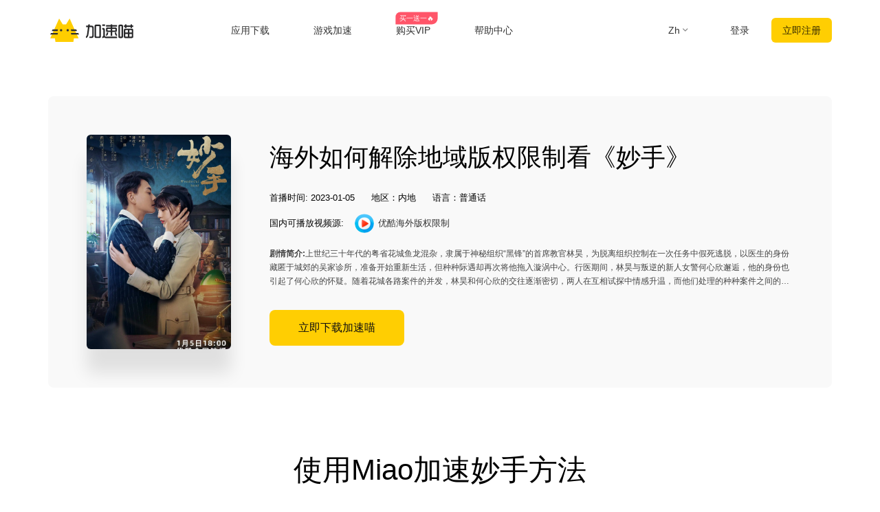

--- FILE ---
content_type: text/html
request_url: https://jiasumiao.net/tv/%E5%A6%99%E6%89%8B--%E5%A6%99%E6%89%8B
body_size: 27476
content:
<!DOCTYPE html><html lang="zh-Hans" class="zh"><head><meta charset="UTF-8"><meta name="viewport" content="width=device-width,initial-scale=1,user-scalable=no"><meta http-equiv="X-UA-Compatible" content="ie=edge"><link rel="shortcut icon" href="/images/favicon.3cbd7.ico"><meta name="keywords" content="妙手地区限制,妙手版权限制,2024妙手地区限制解除方法,海外妙手无法观看,最新看妙手方法,2020如何看妙手,最快观看妙手方法,妙手出现地区限制,海外如何看妙手,国外如何看妙手,国外看不了妙手,海外怎么看妙手,国外追剧妙手,海外华人妙手,留学生如何看妙手,出国旅游如何看妙手,解锁限制观看妙手,解除限制妙手,copyright 妙手,加速喵,miaovpn,miao vpn,加速喵vpn,miao官网,加速喵官网,屏蔽 海外ip,快帆vpn,穿梭VPN,transocks vpn,malusvpn,quickfox,海外 版权限制,网易云音乐 版权限制,游戏加速器,加速国服游戏,翻墙加速器,回国看视频,海外 中国视频,加速喵正版,chrome插件 翻墙,回国VPN 下载,安卓vpn 下载,电视盒子 VPN下载,小米电视 vpn 下载,windows vpn 下载,mac vpn 下载,回国代理,bilibili 海外,unblock bilibili,bilibili 系统维护中,yy 地区限制,yy 不能说话,unblock youku,unblock iqiyi,海外怎么看国内视频,内地 vpn 下载bilibili vpn,国外翻墙回国内,B站 版权限制,国外怎么看B站,加速器 电脑下载,海外回国代理,翻墙回国vpn,海外华人 翻墙回国,malus回国加速器,免费 回vpn,腾讯视频 海外,chrome插件 vpn中国,回国 chrome插件,chrome扩展 回国,穿梭怎么样,unblock china,vpn china,翻牆到大陸,海外华人 vpn,安卓vpn 回国,翻墙回国 chrome,酷狗 版权,翻牆到大陸vpn,留学生必备,海外如何看国内视频,优酷 vpn,哔哩哔哩 免费代理,qq音乐 海外,国外 网易云音乐,海外 哔哩哔哩,海外 加速bilibili,海外加速国内视频,中国IP,中国VPN 服务器,留学生回国代理,华人加速器,穿梭回国内,穿梭加速回国,中国IP,大陆IP,china ip,国内IP,翻墙 回国梯子,华人vpn,穿梭 回国,穿梭翻墙,一键穿梭,游戏加速,海外玩国服,原神加速,国服游戏加速器,游戏加速器,降低延迟,王者荣耀加速器,英雄联盟加速器,油猴脚本,油猴插件 回国,海外 直播,海外 b站 直播,海外 直播姬,海外 obs,回国 代理,回国梯子,vpn 回国,yy 加速器,UU加速器,喜马拉雅 海外限制,ifvod,ifsp,ifun tv,多瑙视频,国外怎么听国内音乐,国外怎么听qq音乐,外服游戏加速器,biubiu加速器,雷神加速器,海外 地区限制,海外 地域限制,海外 中国vpn,芒果tv 海外,海外党 翻墙回国,怎样翻墙回国内,由于版权限制 您所在地区,电脑回国vpn,手机翻墙回国,mac vpn 免费,vpn 加速器 pc,腾讯 加速器,国际加速器,海外加速器,手游加速器,"><meta name="description" content="妙手，都市悬疑剧，简介：上世纪三十年代的粤省花城鱼龙混杂，隶属于神秘组织“黑锋”的首席教官林昊，为脱离组织控制在一次任务中假死逃脱，以医生的身份藏匿于城郊的吴家诊所，准备开始重新生活，但种种际遇却再次将他拖入漩涡中心。行医期间，林昊与叛逆的新人女警何心欣邂逅，他的身份也引起了何心欣的怀疑。随着花城各路案件的并发，林昊和何心欣的交往逐渐密切，两人在互相试探中情感升温，而他们处理的种种案件之间的关联，都指向二十年前一场阴谋之下的瘟疫冤案，有关林昊的身世之谜也隐藏其中，真相呼之欲出……林昊决定再次站出来，携手女友何心欣，花城商会掌门人庄羽，海归西医小少爷曾帆，冷艳卓绝的女杀手冷月寒，以及诊所护士吴若蓝一同探寻真相，但对手始终暗藏背后，势力强劲，像一个黑洞欲将他们卷入深渊……。加速喵VPN专为海外华人设计，在国外看国内视频、玩游戏、听音乐，做直播皆可支持。一个账号，多端使用，一键穿梭加速，突破地区版权限制，无忧访问国内各大主流应用。"><title>海外如何看妙手 | 加速喵回国VPN-免费游戏加速器，一键加速国服/国际游戏，破解地区限制，海外华人翻墙回国必备</title><meta name="apple-itunes-app" content="app-id=1476233789"><link rel="stylesheet" href="/css/all.css?v=23"><link rel="stylesheet" href="/css/miao.css?v=20220307"><link rel="apple-touch-icon" href="https://miao.s3cdn.net/uploads/miao-100x100.png"><meta property="og:title" content="加速喵回国VPN"><meta property="og:description" content="加速喵—海外华人回国代理VPN，一键破解海外地区限制，加速访问中国网站及应用。轻松翻墙回国，支持bilibili、腾讯视频、爱奇艺、网易云音乐、QQ音乐、酷狗音乐、YY语音；加速国服游戏，如原神、英雄联盟、王者荣耀、和平精英、穿越火线、阴阳师等"><meta property="og:image" content="https://miao.s3cdn.net/uploads/miao-100x100bb.jpg"><script src="/common/zepto.js"></script><script src="/common/dayjs.js"></script><script src="/js/common.d288a.js"></script><script>if (!window.fetch) {
  $('#warning-browser').show()
}

window.channelConfig = {"channel":"default","":"Go","lang":"zh","type":"reg","btn_text":"立即免费开启","android_link":"https://miaovpn.com/r/android","brand_title":"海外必备，一键回国","brand_intro":"用Miao连接精彩生活。一键加速优酷、爱奇艺、腾讯视频、\bB站、QQ音乐、网易云音乐等音视频服务，支持访问所有中国网站和应用。","_row":"2","ready":"√","youzan_pay":"0","is_reg":true};
window.loginInfo = null;
window.messages = {"header-nav-home":"主页","header-nav-products":"应用下载","header-nav-affiliate":"推荐返现","header-nav-game":"游戏加速","header-nav-price":"购买VIP","header-sign-up":"立即注册","header-login-in":"登录","header-nav-dashboard":"用户中心","header-buy-tag":"买一送一🔥","site-nav-support":"帮助中心","site-nav-aff":"推荐返现","header-scenarios":"使用加速喵","site-og-title":"加速喵回国VPN","site-og-description":"加速喵—海外华人回国代理VPN，一键破解海外地区限制，加速访问中国网站及应用。轻松翻墙回国，支持bilibili、腾讯视频、爱奇艺、网易云音乐、QQ音乐、酷狗音乐、YY语音；加速国服游戏，如原神、英雄联盟、王者荣耀、和平精英、穿越火线、阴阳师等","site-global-title":"加速喵回国VPN-免费游戏加速器，一键加速国服/国际游戏，破解地区限制，海外华人翻墙回国必备","site-global-keywords":"加速喵,miaovpn,miao vpn,加速喵vpn,miao官网,加速喵官网,屏蔽 海外ip,快帆vpn,穿梭VPN,transocks vpn,malusvpn,quickfox,海外 版权限制,网易云音乐 版权限制,游戏加速器,加速国服游戏,翻墙加速器,回国看视频,海外 中国视频,加速喵正版,chrome插件 翻墙,回国VPN 下载,安卓vpn 下载,电视盒子 VPN下载,小米电视 vpn 下载,windows vpn 下载,mac vpn 下载,回国代理,bilibili 海外,unblock bilibili,bilibili 系统维护中,yy 地区限制,yy 不能说话,unblock youku,unblock iqiyi,海外怎么看国内视频,内地 vpn 下载bilibili vpn,国外翻墙回国内,B站 版权限制,国外怎么看B站,加速器 电脑下载,海外回国代理,翻墙回国vpn,海外华人 翻墙回国,malus回国加速器,免费 回vpn,腾讯视频 海外,chrome插件 vpn中国,回国 chrome插件,chrome扩展 回国,穿梭怎么样,unblock china,vpn china,翻牆到大陸,海外华人 vpn,安卓vpn 回国,翻墙回国 chrome,酷狗 版权,翻牆到大陸vpn,留学生必备,海外如何看国内视频,优酷 vpn,哔哩哔哩 免费代理,qq音乐 海外,国外 网易云音乐,海外 哔哩哔哩,海外 加速bilibili,海外加速国内视频,中国IP,中国VPN 服务器,留学生回国代理,华人加速器,穿梭回国内,穿梭加速回国,中国IP,大陆IP,china ip,国内IP,翻墙 回国梯子,华人vpn,穿梭 回国,穿梭翻墙,一键穿梭,游戏加速,海外玩国服,原神加速,国服游戏加速器,游戏加速器,降低延迟,王者荣耀加速器,英雄联盟加速器,油猴脚本,油猴插件 回国,海外 直播,海外 b站 直播,海外 直播姬,海外 obs,回国 代理,回国梯子,vpn 回国,yy 加速器,UU加速器,喜马拉雅 海外限制,ifvod,ifsp,ifun tv,多瑙视频,国外怎么听国内音乐,国外怎么听qq音乐,外服游戏加速器,biubiu加速器,雷神加速器,海外 地区限制,海外 地域限制,海外 中国vpn,芒果tv 海外,海外党 翻墙回国,怎样翻墙回国内,由于版权限制 您所在地区,电脑回国vpn,手机翻墙回国,mac vpn 免费,vpn 加速器 pc,腾讯 加速器,国际加速器,海外加速器,手游加速器,","site-global-description":"加速喵VPN专为海外华人设计，在国外看国内视频、玩游戏、听音乐，做直播皆可支持。一个账号，多端使用，一键穿梭加速，突破地区版权限制，无忧访问国内各大主流应用。","site-signup-title":"免费注册使用","site-signup-keywords":"miao会员,miao vpn帐号,miaovpn会员,miaovpn注册,miaovpn 登录,miao vip帐号,miao帐号,miao邀请码,miao如何注册,注册miao帐号,miao 试用,miao 体验,加速喵 会员,加速喵 vip,","site-signup-description":"立即免费注册加速喵帐号开启高速回国通道，加速游戏，解除地区限制，观看高清不卡顿，专属客服支持服务。","site-landing-title":"开始使用加速喵","site-landing-keywords":"回国vpn,miao开始,miao怎么用,miao使用指南,加速喵使用指南,开启加速喵,开启miaovpn,海外 直播,海外 虎牙直播,海外 b站直播,海外 直播姬,海外 obs,","site-landing-description":"开始使用加速喵加速器来解除访问中国的音视频和网站的限制，加速游戏。加速喵，帮你加速访问优酷、哔哩哔哩B站、腾讯视频、爱奇艺、网易云音乐、酷狗音乐、QQ音乐、虾米音乐、直播姬、YY语音等国内各种服务，加速原神、英雄联盟\\魔兽世界、和平精英、守望先锋、天涯明月刀等国服游戏","site-download-title":"下载安装加速喵","site-download-keywords":"下载加速喵,加速喵下载,miao下载,miao客户端,miao试用,miao体验,miao桌面版,miao手机版,miao移动版,miao应用,miaovpn手机版,miaovpn 手机,miaovpn 电脑,miaovpn下载,miaovpn安装,miao iphone,miao ipad, miao安卓,miao windows,miao macos, miao linux,miao firefox,miao download,miao 安装,miao如何下载,翻墙回国windows,翻墙回国mac,翻墙回国ios,翻墙回国 android,miao app,miao教程,miao使用教程,翻墙回国教程,海外 直播,海外 虎牙直播,海外 b站直播,海外 直播姬,海外 obs,下载 vpn 直播,","site-download-description":"下载相应的平台应用和客户端，加速喵加速器/回国加速器几乎支持所有平台，涵盖 Chrome 浏览器、苹果iOS、安卓Android、 macOS 和安卓电视Android TV等客户端","site-buy-title":"加速喵官网VIP会员购买","site-buy-keywords":"回国vpn,购买加速喵,加速喵会员,购买回国加速器,购买加速器会员,加速喵 折扣,购买加速器,如何购买加速器,便宜的加速器,加速器价格,回国服务租用,miao vip,buy miao vip,miaovpn vip,miao vpn vip,miao优惠卷,miao优惠券,miao优惠码,加速喵 版权限制,加速喵 地域限制,","site-buy-description":"VIP会员可以开启加速通道，高清不卡顿，全球任何一个地方都可以畅享回国体验，\b专属一对一客服，采用更优质的专业服务器和线路","site-android-title":"安装加速喵Android 安卓手机版本","site-android-keywords":"回国vpn,加速喵 安卓手机下载,加速喵 安卓,加速喵 翻墙回国,miao android, miao安卓,安装miao安卓,miao apk下载,miao手机版,miao移动版,下载miao android,miaovpn andorid, miao vpn 安卓,unblock youku android,unblock youku 下载,unblock youku 安卓,miao android app,miao android 应用,安卓手机翻墙回国教程,安卓手机安装miao教程,安卓手机加速器,解锁地域限制安卓手机教程,加速喵 版权限制,加速喵 地域限制,海外 直播,海外 虎牙直播,海外 b站直播,海外 直播姬,海外 obs,免费vpn,海外 vpn 直播,VPN 下载,中国 vpn 服务商,","site-android-description":"在安卓Android手机上安装加速喵加速器，有效解锁bilibili、腾讯视频、爱奇艺、酷狗音乐、网易云音乐、QQ音乐等；也是很好用的回国加速器，能加速原神、英雄联盟、魔兽世界、和平精英、守望先锋、天涯明月刀等国服游戏。","site-ios-title":"安装加速喵 iOS 苹果手机版本","site-ios-keywords":"回国vpn,加速喵ios,加速喵ipad,加速喵 苹果手机,加速喵 苹果,miao ios, miao苹果系统,miao ipad,miaovpn 苹果手机,miaovpn iphone,miao手机版,miao移动版,下载miao ios,iphone安装miao,苹果手机miao,ipad安装miao,iphone下载miao,miaovpn ios, miao vpn ios,unblock youku iphone,unblock youku ipad,unblock youku 下载,unblock youku ios,,miao ios app,miao ios 应用,苹果手机翻墙回国教程,苹果手机安装miao教程,iphone翻墙回国教程,iphone安装miao教程,解锁地域限制苹果手机教程,加速喵 版权限制,加速喵 地域限制,海外 直播,海外 虎牙直播,海外 b站直播,海外 直播姬,海外 obs,","site-ios-description":"在苹果iPhone和iPad等iOS系统手机平板上安装加速喵加速器，可以解锁哔哩哔哩bilibili、腾讯视频、爱奇艺、酷狗音乐、网易云音乐、QQ音乐等，加速原神、QQ飞车、英雄联盟、魔兽世界、和平精英、守望先锋、天涯明月刀等国服游戏。","site-chrome-title":"安装加速喵Chrome 版本","site-chrome-keywords":"回国vpn,加速喵插件,加速喵 扩展,加速喵 谷歌插件,加速喵翻墙回国,加速喵vpn,油猴脚本,油猴插件,miao chrome,miao浏览器扩展,miao chrome extension,miaovpn 扩展,miaovpn 浏览器,miaovpn chrom,安装 miao chrome,下载 miao chrome,unblock youku chrome,unblock youku 下载,chrome翻墙回国教程,浏览器安装miao教程,解锁地域限制教程,谷歌插件翻墙回国,谷歌扩展翻墙.电脑 翻墙回国,海外 直播,海外 虎牙直播,海外 b站直播,海外 直播姬,海外 obs,","site-chrome-description":"加速喵加速器支持 Chrome 浏览器的安装使用，非常简单，一键安装即可开启回国加速","site-windows-title":"下载安装 Miao Windows PC/Desktop 版本","site-windows-keywords":"回国vpn,加速喵pc端,加速喵客户端,加速喵Windows,加速喵下载,加速喵windows10,加速喵vpn,加速喵 Windows7,电脑翻墙回国,miao windows,miao桌面版,miao pc,miaovpn pc,miaovpn 电脑版,miaovpn pc,miaovpn安装包,miao windows10,miao windows7,download miao windows,install miao windows,miao绿色版,miaovpn 绿色版,miao破解版,windows翻墙回国教程,电脑安装miao教程,win10 miao,win64 miao,windows 64 miao,miaovpn win10,加速喵 版权限制,加速喵 地域限制,海外 直播,海外 虎牙直播,海外 b站直播,海外 直播姬,海外 obs,","site-windows-description":"在Windows PC电脑上安装加速喵加速器，可以解锁bilibili、腾讯视频、爱奇艺、酷狗音乐、网易云音乐、QQ音乐等，加速原神、英雄联盟、魔兽世界、和平精英、守望先锋、天涯明月刀等国服游戏。","site-mac-title":"下载安装加速喵 macOS 苹果电脑版本","site-mac-keywords":"回国vpn,加速喵 苹果电脑,加速喵 macos,加速喵 macbook,miao macos,miao mac,miao 苹果系统,miaovpn 苹果,miaovpn mac,miaovpn 苹果电脑,download miao mac,mac翻墙回国教程,苹果电脑安装miao教程,苹果电脑翻墙回国教程,mac安装miao教程,苹果电脑翻墙回国,加速喵 版权限制,加速喵 地域限制,海外 直播,海外 虎牙直播,海外 b站直播,海外 直播姬,海外 obs,","site-mac-description":"在macOS电脑上安装加速喵加速器，可以解锁bilibili、腾讯视频、爱奇艺、酷狗音乐、网易云音乐、QQ音乐、老虎证券、通达信等。","site-tv-title":"下载安装 Miao 安卓 TV 版本","site-tv-keywords":"回国vpn,miaotv, miao tv, miao android tv, miao apple tv, miao电视版,miaovpn tv apk,miaovpn 电视版,miaovpn 电视盒子,下载miao tv,小米盒子海外,小米盒子回国内,国外小米盒子,腾讯极光 海外,海外酷喵影视,海外银河奇异果,安卓tv翻墙回国教程,安卓tv安装miao教程,电视翻墙回国教程,盒子安装miao教程,芒果tv,加速喵 电视版,加速喵 电视盒子,加速喵 版权限制,加速喵 地域限制,","site-tv-description":"在安卓电视TV上安装加速喵加速器，可以解锁哔哩哔哩bilibili、腾讯极光TV、优酷酷喵影视、银河奇异果、芒果tv等国内主流音视频服务，支持小米盒子、DreamTV Box、安博盒子、乐视电视、Nvidia Shield、泰捷盒子、海思盒子等安卓盒子和电视设备","site-confirm-title":"信息确认","site-status-title":"服务状态","site-status-keywords":"回国服务线路,回国线路,稳定回国服务,回国服务状态,回国服务节点","site-status-description":"我们公开透明的展示所有服务器的状态，来尽量让用户掌握当前的服务状态，可以放心使用","site-support-title":"帮助中心","site-support-keywords":"miao帮助中心,miaovpn 手册,miaovpn 帮助台,miaovpn 指南,miao 教程,miaovpn 如何用,miaovpn 技术支持,miaovpn怎么用,miaovpn guide,miao客服,miao服务,miao一对一,miao在线咨询,miao故障处理,miao故障,miao问题,miaovpn 连不上,miaovpn 断网,海外 直播,海外 虎牙直播,海外 b站直播,海外 直播姬,海外 obs,","site-support-description":"这里是加速喵支持中心，请问使用上有什么问题？常见的问题都在这里，如果找不到答案没关系，请在应用内点反馈问题上报给我们","site-changelog-old-version":"*各平台稳定版下载","sign-up-qrcode-title":"免费领取会员","site-changelog-title":"更新日志","mode-free":"免费线路","mode-free-desc":"主流音视频中国大陆访问，同时不影响国外访问","mode-turbo":"智能模式","mode-turbo-desc":"智能规则分发，不影响外网访问，同时满足回国需求","mode-global":"全局模式","mode-global-desc":"全部数据跳转回国，可能影响外网访问","mode-app":"应用模式","mode-app-desc":"仅指定开启的应用通过代理加速回国","page-support-title":"加速喵帮助中心","page-support-tips":"加速喵承诺有任何服务质量问题，可以通过任何渠道联系我们，一定会帮你解决问题","page-support-channels-qq":"QQ: 982058225","page-support-channels-email":"Email: hi@jiasumiao.net","page-support-channels-facebook":"Facebook：加速喵","page-support-back":"帮助中心","page-support-related":"相关帮助","page-support-report":"提交问题","page-404-title":"页面丢了","page-404-desc":"请返回上个页面或者首页，或者联系客服支持 hi@jiasumiao.net","page-404-btn-back":"返回","page-404-btn-home":"回到首页","game-title":"游戏加速，快人一步","game-keyword":"miao游戏加速,miao游戏,miao game,国服加速,国服vpn,大陆游戏vpn,大陆游戏加速,中国游戏加速,中国游戏vpn,miao游戏模式,miao游戏线路,王者荣耀加速器,王者荣耀国服,原神加速器,原神国服,崩坏加速器,崩坏国服,吃鸡国服,吃鸡加速器,和平精英国服,和平精英加速器,穿越火线加速器,穿越火线国服,阴阳师国服,阴阳师加速器,守望先锋加速器,炉石传说加速器,英雄联盟加速器,梦幻西游加速器,一梦江湖加速器,天涯明月刀加速器,剑网3加速器,龙之谷加速器,荒野行动加速器,龙之谷加速器,刀塔2加速器,永恒之塔加速器,最终幻想14加速器,魔兽世界加速器,国服游戏加速器,坦克世界加速器,新笑傲江湖加速器,三国杀加速器,qq飞车加速器,碧蓝航线加速器,海外 直播,海外 虎牙直播,海外 b站直播,海外 直播姬,海外 obs,回国vpn,","game-description":"加速喵支持国服游戏加速，低延迟、零丢包、超稳定，还能支持YY、OBS直播等游戏辅助工具增强模式","game-hero-title":"加速喵游戏加速，全网最快","game-hero-des":"身在海外玩国服游戏延迟高经常掉线？使用加速喵，一键回国游戏加速，极速稳定不丢包，完美支持加速Window、iOS、Android多平台使用，王者荣耀、和平精英、英雄联盟 、魔兽世界等国服游戏，玩游戏同时还支持YY语音、听音乐、看视频。","game-btn":"立即申请公测","game-hero-btn":"立即安装加速游戏","game-btn-home":"立即加速国服游戏","game-feature-title":"我们的优势","game-feature-item-title-1":"专业游戏线路","game-feature-item-des-1":"全球专业回国游戏线路，动态分配最佳节点，在美国，欧洲，日本、香港、新加坡和澳大利亚等部署IPLC专线机房直连国内","game-feature-item-title-2":"多场景切换","game-feature-item-des-2":"加速喵支持游戏加速，还可同时加速回国音视频，满足您各种回国场景，玩游戏的同时还能支持YY语音、听音乐或者是直播等","game-feature-item-title-3":"多设备支持","game-feature-item-des-3":"加速喵游戏加速模式支持Windows、Android、iOS多平台同时使用，最多支持3台设备，随时随地畅享游戏加速","game-feature-item-title-4":"专属一对一客服","game-feature-item-des-4":"高级会员专享一对一技术客服，及时跟进解决加速过程遇到的问题，保证服务质量，确保可用性","game-list-title":"热门国服游戏","game-banner-title":"一键开启极速回国体验","game-banner-btn":"立即下载加速游戏","game-price-title":"购买游戏套餐，畅享国服游戏加速","game-price-tips":"游戏新版发布，购买享85折优惠","game-price-btn":"立即购买","home-hero-title-2":"游戏加速快人一步","home-hero-title":"身在海外，<br>一键回家","home-banner":"https://miaofile.com/uploads/elements_hero_main-1565169701.png","home-hero-des":"加速喵游戏加速器帮助海外华人加速全球主流和国服游戏、以及主流国服应用，畅享全球影音资源加速。 一键直连，永久免费，随时随地看视频、直播，畅听音乐，玩国服游戏。","home-hero-btn-sign-up":"立即注册开始加速","home-hero-btn-download":"全平台下载","home-about-us-title":"我们的优势","home-about-us-des":"加速喵加速器使用独特的节点加速技术，服务器智能分流，效果稳定快速，大部分时间可以高清无卡顿，帮你解决在海外或港澳台地区观看国内音视频的地区限制问题。包括且不限于优酷、哔哩哔哩\nB站、爱奇艺、腾讯视频、QQ音乐、网易云音乐、酷狗音乐、芒果TV、Acfun、PPTV、YY语音等平台。加速国服游戏，例如原神、英雄联盟、魔兽世界、剑网3等。","home-about-us-list-1":"一键智能加速","home-about-us-list-2":"全球回国线路","home-about-us-list-3":"提供免费版","home-download-title":"全平台下载","home-download-des":"加速喵加速器支持全平台客户端：Chrome插件、安卓Android、苹果iPhone/iPad、Windows、苹果macOS 等、安卓TV等","app-windows-name":"Windows","app-ios-name":"iOS","app-android-name":"Android","app-mac-name":"macOS","app-tv-name":"TV","app-chrome-name":"Chrome","app-extension-name":"浏览器插件","home-whyneet-title":"为什么需要加速器？","home-whyneet-des":"跨国际地区玩国服/国际游戏、做直播经常会遇到卡顿。用加速喵加速器可以加速各种主流国服和国际游戏，不限于优酷、哔哩哔哩、B站、爱奇艺、腾讯视频、QQ音乐、网易云音乐、虾米音乐、酷狗音乐、YY语音等平台。加速王者荣耀、魔兽世界、英雄联盟、炉石传说、CS:GO、坦克世界、和平精英、碧蓝航线、原神、荒野乱斗、PUBG等国服和国际游戏","home-whyitem-title1":"加速游戏","home-whyitem-des1":"海外玩国服还是国际服游戏卡顿掉线、延迟高，使用加速喵加速器可明显提升游戏体验，低延迟无卡顿","home-whyitem-title2":"加速影音","home-whyitem-des2":"海外看爱奇艺、B站上的视频，听网易云音乐、QQ音乐、酷狗音乐等提示所在地区不支持播放，用加速喵加速器一键加速","home-whyitem-title3":"加速直播","home-whyitem-des3":"海外在Bilibili、虎牙、YY等直播有地域限制，无法直播，用加速喵加速器在海外可正常直播，减少卡顿等问题","home-whyitem-title4":"海外办公、炒股","home-whyitem-des4":"海外打不开老虎证券、通达信、千牛、百度网盘等，有地域限制或卡顿等问题，使用加速喵加速器可解决限制，加速网络","home-why-choose1-title":"一键加速主流影音","home-why-choose1-intro":"加速喵加速器操作简便、智能加速。支持QQ音乐、网易云音乐、酷狗音乐、爱奇艺、腾讯视频、Bilibili、优酷、YY语音等国服影音应用。","home-why-choose1-btn":"免费领取试用","home-why-choose2-title":"全球游戏超快加速","home-why-choose2-intro":"我们针对每款游戏进行优化，支持不限于国服和国际服游戏，支持原神、王者荣耀、和平精英、魔兽世界、CSGO、PUBG等，爆款游戏随意畅玩，最大限度的降低游戏内的延迟和提高稳定性，不影响其他的应用，给你最佳的游戏加速体验。","home-why-choose2-btn":"免费领取试用","home-why-choose3-title":"全球精选线路，高清不卡顿、不限流","home-why-choose3-intro":"经过数年的努力，我们筛选出全球的优质机房和资源，部署全球动态加速网络，稳定流畅运行，自动识别最优线路，独创动态加速技术，尽可能的帮你适配本地和国际运营商线路加速到最低延迟。购买全球主流CDN服务，提供自动容灾技术，尽可能将体验做到无感知。","home-why-choose3-btn":"免费领取试用","blog-title":"博客","see-more":"查看详细","hot-title":"热门文章","new-title":"最新文章","blog-no-data":"暂无文章","aff-title":"100%返现的推荐计划","aff-description":"加入返利计划，通过推荐给你的用户或者读者获得佣金，轻松赚取高额汇报，网页应用全平台返现支持。","aff-keywords":"vpn推荐,vpn返利,vpn aff,vpn promotion,加速器推荐,加速器返利,推荐返利,赚取佣金,推广佣金","aff-hero-title":"加入 Miao 推荐返现计划","aff-hero-intro":"通过推荐 Miao 回国加速器来赚取可观收入，返现率高达 <strong>100%</strong>","aff-hero-btn":"立即加入","st-keywords":"miao,miao教育优惠,miao学生优惠,miao教师优惠,miao education,miao\b留学生回国加速,miao网课加速,突破校园网,校园网防火墙,海外留学生,留学生回国加,突破校园网","st-description":"Miao支持国服游戏加速，低延迟、零丢包、超稳定，还能支持YY、OBS直播等游戏辅助工具增强模式","st-page-title":"Miao教育优惠","st-hero-1":"海外留学生购买Miao会员","st-hero-2":"专享7折优惠","st-hero-btn":"教育邮箱免费申请","st-feture-title-1":"专享7折优惠","st-feture-des-1":"加速喵上线两年多，得到了广大海外留学生的热情支持，我们特此针对留学生用户推出教育优惠，通过教育邮箱注册并认证的用户都可以享会员7折优惠","st-feture-title-2":"加速音视频、突破防火墙","st-feture-des-2":"加速喵支持解锁和加速国内主流音视频应用，拥有全球专线服务器，满足各地区留学生用网需求，除此之外Miao拥有卓越的防火墙突破技术，保证在校园网内正常使用","st-feture-title-3":"假期暂停服务","st-feture-des-3":"放假回国剩余的会员时长不用白白浪费，Miao提供贴心的假期暂停服务，不用的时间帮你存起来，不花冤枉钱，算下来真实最划算的回国加速器，留学生活比谁都舒心。","st-step-title":"教育优惠申请步骤","st-step-1-title":"第一步：注册Miao会员","st-step-1-des":"使用校园邮箱注册申请Miao会员，邮箱示例：student@university.edu","st-step-2-title":"第二步：认证校园邮箱","st-step-2-des":"前往个人中心，点击确认邮箱按钮，完成邮箱认证过程","st-step-3-title":"第三步：购买Miao套餐","st-step-3-des":"登录帐号，前往 jiasumiao.net/buy 官网购买，选择教育优惠优惠券即可","st-step-btn":"立即申请","st-faq-title":"常见问题","st-accordion-title-1":"申请教育优惠需要什么条件？","st-panel-1":"只需要是海外留学生或者教师拥有教育邮箱（edu结尾），注册申请Miao会员，并且邮箱认证通过后，即可获取7折教育优惠。","st-accordion-title-2":"我是留学生，但是没有教育邮箱怎么办？","st-panel-2":"如果您所在的学校不提供教育邮箱，请点击网站右下角的在线客服，将您的学生证，或者相关留学证明提供给我们，我们核实后，会手动审核。","st-accordion-title-3":"当我毕业或离开学校时，我的帐户会怎样？","st-panel-3":"自成功认证教育优惠用户起，您可以拥有长达12个月的时间购买Miao会员。如果在此期间结束时您不再是学生，那么您的优惠资格也会失效。","st-apply-page-title":"Miao教育优惠申请","st-apply-title":"教育优惠注册申请","st-apply-des":"注册成功邮箱认证通过后即可领取7折优惠券","st-apply-email":"请输入学校邮箱，如 student@university.edu","st-apply-school":"请输入学校名称","st-apply-password":"请输入密码（至少8位）","st-apply-btn":"立即注册申请","buy-hero-desc":"专属服务器，全球加速节点，最高支持1080P高清播放，不限流量，不限带宽，网络通畅不堵塞。一键加速优酷、爱奇艺、腾讯视频、Bilibili、QQ 音乐、土豆、网易云音乐等中国大陆音视频服务。","buy-tag-name1":"支持Paypal、支付宝和微信","buy-tag-name2":"自助开通","buy-limit-title":"限时优惠，月均价格低至¥19","buy-limit-label":"立即抢购，限时优惠","buy-step1-title":"选择套餐","buy-plan-prefix":"加速喵VIP","buy-plans-more":"更多套餐","buy-currency-usd":"美元","buy-currency-cny":"人民币","buy-step2-title":"确认总价并支付","buy-email-label":"购买邮箱","buy-email-valid":"请输入正确的邮箱格式","buy-email-placeholder":"要购买的Miao邮箱","buy-promo-title":"使用优惠券","buy-promo-suffix":"张可用","buy-promo-placeholder":"请输入优惠码(选填)","buy-promo-apply":"应用","buy-promo-success":"优惠码成功应用","buy-subtotal-unit":"天","buy-subtotal-promo1":"时长抵扣","buy-subtotal-promo2":"优惠券抵扣","buy-subtotal-price":"应付总价","buy-reward-tip":"查看购满360领取视频会员的说明","buy-pay-title":"选择支付方式","buy-pay-youzan":"支付宝/微信","buy-label-paypal":"最便宜","buy-pay-btn":"立即购买","buy-pay-tip1":"新用户购买后，密码及帐号将发送至注册邮箱","buy-pay-tip2":"已注册帐号购买后，将自动叠加帐号时长","buy-confident-desc":"有信心提供强大的服务质量，放心购买","buy-confident-label":"VIP会员优势","buy-confident-tag1":"不限带宽流量","buy-confident-tag2":"全球回国专线","buy-confident-tag3":"支持加速音视频、高清播放","buy-confident-tag4":"支持全局回国","buy-confident-tag5":"加密通道，安全匿名","buy-confident-tag6":"3个客户端同时在线","buy-confident-tag7":"客服一对一支持","buy-js-days":"$0天到期","buy-js-today":"今天到期","buy-js-fitmessage":"$0天可用","buy-btn-close":"关闭","buy-btn-paid":"我已支付","buy-tip-total":"本次交易金额（人民币)","buy-tip-youzan":"请使用微信或支付宝扫码支付","buy-title-youzan":"支付宝、微信扫码支付","buy-tip-lefttime":"秒内支付完成","buy-tip-afterpaid":"付款后，请点击下方[我已支付]按钮","buy-tip-secure":"数字商品，所有套餐均不支持退款","buy-tip-credit":"【信用卡支付请选择Paypal】","buy-tag-1080":"最便宜","buy-tag-360":"最热门","buy-tag-720":"最有价值","buy-plan-title":"$0天","buy-promotion-360":"送1个月视频网站VIP","buy-promotion-total":"参加活动实得","buy-suggestion-text":"年付可优惠42%","buy-suggestion-btn":"切换为年付","buy-compare-title":"会员权益对比表","buy-table-tip":"注意：游戏模式暂未支持 macOS 和 TV 客户端","buy-table-first-line":"包含标准会员全部权益","buy-agree-tip":"请遵循注册时同意的条款合理合规使用","buy2-guarantee":"天退款保证","buy2-360rewards":"购满360天赠送1个月视频会员","buy2-showcny":"显示人民币","buy2-banner-title":"VIP畅享极速回国","buy2-banner-subtitle":"限时优惠购买","buy2-banner-30days":"最长30天退款保证","buy2-vip-title":"会员特权","buy2-vip-more":"查看更多权益","buy2-feature-title-base":"标准会员权益","buy2-feature-title1":"国际优化线路","buy2-feature-des1":"高清加速，不限流量","buy2-feature-title2":"多平台使用","buy2-feature-des2":"3 设备同时在线","buy2-feature-title3":"多模式切换","buy2-feature-des3":"智能、全局、指定应用","buy2-feature-title4":"免广告","buy2-feature-des4":"应用内无任何广告","buy2-feature-game-title1":"游戏专线","buy2-feature-game-des1":"低延迟、超稳定","buy2-feature-game-title2":"多场景切换","buy2-feature-game-des2":"玩游戏、音视频、直播、办公","buy2-feature-game-title3":"多平台使用","buy2-feature-game-des3":"3 设备同时使用","buy2-feature-game-title4":"免广告","buy2-feature-game-des4":"应用内无任何广告","buy2-feature-title-game":"高级会员权益","buy-vip-compare":"会员权益详细对比","aff-share-content":"在这里为你推荐加速喵，一键加速，使用下方的优惠券，还可独享优惠。","buy-tab-turbo-title":"标准会员","buy-tab-turbo-des":"普通线路","buy-tab-game-title":"高级会员","buy-tab-game-des":"游戏专线","buy-table-header-1":"功能特权","buy-table-header-2":"高级会员","buy-table-header-3":"标准会员","buy-table-header-4":"非会员","buy-table-tr-title-1":"线路通道","buy-table-tr-title-2":"全平台支持","buy-table-tr-title-3":"音视频加速","buy-table-tr-title-4":"多场景切换","buy-table-tr-title-5":"游戏加速","buy-table-tr-title-6":"线路质量","buy-table-tr-title-7":"带宽速度","buy-table-tr-title-8":"客服支持","buy-table-tr-title-9":"多设备在线","buy-table-td-1":"游戏专线","buy-table-td-2":"精品线路","buy-table-td-3":"普通线路","buy-table-td-4":"高清+低延迟","buy-table-td-5":"高清","buy-table-td-6":"标清","buy-table-td-7":"高级优先","buy-table-td-8":"优先","buy-table-td-9":"72小时内","buy-toolbar-turo-desc":"音视频加速，高清不卡顿","buy-toolbar-game-desc":"包含标准会员权益，专业游戏线路","buy-current-account":"当前帐号:","buy-signin":"登录后购买","buy-signup":"立即注册","signup-tab-email":"邮箱注册","signup-tab-phone":"手机注册","signup-get-code":"获取验证码","signup-input-code":"输入验证码","signup-input-phone":"输入手机号","signup-input-area":"区号","signup-finish-vertification":"完成验证","signup-security-vertification":"安全验证","signup-hero-title":"一键加速，即刻回国","signup-hero-desc":"突破海外地区限制，加速音乐、视频、游戏、直播、办公炒股等各种需求，海外华人必备的回国加速器，支持手机电脑全平台使用，随时随地，一键回国。","signup-email-placeholder":"请输入真实邮箱","signup-password-placeholder":"请输入密码（至少8位）","signup-hero-intro":"支持全平台使用","signup-hero-promo":"注册即可免费解锁，可领取加速特权","signup-refer-label":"朋友的推荐码","signup-refer-placeholder":"(非必填)","signup-refer-btn":"我要填写朋友的推荐码","signup-start-btn":"立即注册","input_edu_email":"请填写教育邮箱","signup-start-signin":"已有帐号，立即登录","active-hero-title":"激活 Miao 卡密","active-hero-desc":"如果你有Miao充值卡/体验卡，可以在此处激活","active-email-label":"帐号 （如果没有会自动创建）","active-email-placeholder":"请输入正确邮箱（接受密码等信息）","active-card-label":"卡密","active-card-placeholder":"请输入带有数字字母的卡密","active-submit-btn":"激活卡密","active-submit-tip":"*激活信息将以邮件形式发送至邮箱","active-js-non-empty":"邮箱或者卡号必须填写正确","active-js-auto-create":"请填写正确邮箱，登录信息会发送到邮箱，确认激活？","active-js-success-suffix":"天已成功充值到你的帐号","active-js-error":"激活出错","bottom-banner-title":"升级会员立享加速特权","bottom-banner-btn":"立即优惠购买","device-feature-title-1":"安全隐私","device-feature-des-1":"确保加速回国的同时，加速喵还提供隐私保护，无需担心泄露个人信息，确保您的数据及隐私安全","device-feature-title-2":"全球优质线路","device-feature-des-2":"加速喵经过层层筛选，全球部署网络，自主研发技术+节点自动容灾，可以稳定流畅运行，自动分配最优线路","device-feature-title-3":"全平台，随时随地使用","device-feature-des-3":"加速喵支持Android手机、电视TV、iOS、Windows、MacOS。无论何时何地，只需一键即可加速回国，解除限制","device-feature-title-4":"多模式场景","device-feature-des-4":"加速喵采用主流模式+场景切换功能,同时满足音视频,游戏,直播,办公等需求,确保身在海外畅享国内服务","ios-promo-title":"Miao 正式上架 Apple 商店，好评送3天 VIP","ios-hero-title-off":"安装 Miao iOS 版","ios-hero-title":"Miao iOS 版，安装指南","ios-hero-desc":"专门为 iOS 用户设计, 兼容iOS10以上设备，同时支持音视频加速、游戏加速","ios-hero-item-1":"一键智能加速、多模式、多场景切换","ios-hero-item-2":"支持加速所有国内影音和游戏","ios-hero-item-3":"精选游戏线路，低延迟、超稳定，国服游戏全支持","ios-tip-appleid":"好评就送3天VIP，截图+帐号发客服领","ios-step1-title":"第一步：苹果商店下载安装 TestFlight 应用","ios-step1-desc":"TestFlight 是苹果推出的测试工具，安装 Miao 前必须安装","ios-step1-testflight":"先安装TestFlight","ios-step2-title":"第二步：进入 Miao 安装页面","ios-step2-desc":"用 iPhone 或者 iPad 扫描左侧二维码进入或者点击下方按钮打开 Miao 安装页面","ios-step2-supportapps":"查看已支持应用","ios-step2-install":"开始安装（手机访问）","ios-step3-title":"第三步：点击开始测试安装 Miao 应用","ios-step3-desc":"在打开的安装页面，点击第 2 步「开始测试」按钮，即可完成 Miao 的安装","android-hero-title":"安装Miao Android版","android-hero-desc":"兼容 Android 6.0 系统以上移动及平板设备，同时支持音视频加速、游戏加速","android-hero-item-1":"一键智能加速、多模式、多场景切换","android-hero-item-2":"支持加速所有国内影音和游戏","android-hero-item-3":"精选游戏线路，低延迟、超稳定，国服游戏全支持","android-hero-download":"下载APK安装","android-hero-supportapps":"查看已支持应用","android-promo-title":"Miao 正式上架 Google Play 商店，好评送3天 VIP","android-promo-desc":"*奖励领取方式：评价后发送【截图+帐号】至在线客服或者 hi@jiasumiao.net","android-promo-btn":"立即好评，获3天VIP","chrome-hero-title":"Miao Chrome 插件","chrome-hero-desc":"专为Chrome浏览器设计。一键加速优酷、爱奇艺、腾讯视频、Bilibili、QQ 音乐、土豆、网易云音乐等中国服务，像在国内一样流畅。","chrome-step1-title":"第一步：安装扩展","chrome-step1-btn":"安装Miao","chrome-step2-title":"第二步：启用扩展","chrome-step2-btn":"启用Miao","chrome-promo-title":"第三步：获得3天VIP","chrome-promo-desc":"希望我们的新老用户给我们点个赞支持我们做好回国加速这个事儿。现只要给我们好评的用户，我们都会送上 3 天的VIP会员。","chrome-promo-btn":"立即好评获得3天VIP","chrome-promo-tip":"*奖励领取方式：评价后发送【截图+帐号】至在线客服或者 hi@jiasumiao.net","windows-hero-title":"Miao Windows 版","windows-hero-desc":"专为 Windows 系统量身设计，支持Windows10, Win7等桌面PC系统","windows-hero-item-1":"一键智能加速、多模式、多场景切换","windows-hero-item-2":"支持加速所有国内影音和游戏","windows-hero-item-3":"支持国服游戏，零丢包、低延迟、超稳定","windows-hero-download":"立即下载安装","windows-hero-tip":"如果下载提示错误，请下载","windows-hero-tipbtn":"压缩包版本","windows-hero-tiplink":"https://download.jiasumiao.net/uploads/miao_installer_1_6_1_0.zip","tv-hero-title":"Miao TV 版","tv-hero-desc":"专为 TV 定制设计，一键加速优酷、爱奇艺、腾讯视频、Bilibili、芒果TV 等中国特色应用服务","tv-hero-download":"下载APK安装","tv-hero-download-play":"前往 Google Play","tv-tip-title":"兼容提示","tv-tip-desc":"因Android TV固件版本各异，Miao 无法运行在无VPN组件的系统上。我们首推您使用原生的 Android 系统安装，目前 Miao 已可以在大部分设备上运行，你可点击下方链接，查看详细兼容列表","tv-hero-item-1":"一键智能加速、多模式切换","tv-hero-item-2":"操作简便，支持原生系统开机启动","tv-hero-item-3":"精选全球专线服务器，高清不卡顿","tv-tip-supportapps":"查看支持设备列表","tv-guide-title":"安装方法","tv-guide-method1":"方法1：如果您的设备安装了 Google play 商店，只需要在 Google 商店搜索 Miao 安装即可","tv-guide-method2":"方法2：通过U盘安装，将下载到本地的APK文件，复制到U盘，根据您设备的本地安装说明完成安装。","tv-guide-udisk":"U盘安装方法","mac-hero-title":"Miao macOS 版","mac-hero-desc":"兼容 macOS 12 及以上系统，一键拖拽安装，加速国内音视频应用及网页","mac-hero-item-1":"一键智能加速、智能、全局、台湾多模式切换","mac-hero-item-2":"支持加速国内99%的音视频应用及网页","mac-hero-item-3":"精选全球专线服务器，高清不卡顿","mac-hero-download":"立即下载安装","mac-hero-supportapps":"查看支持设备列表","extension-title":"安装 Miao 插件版","extension-btn-1":"安装 Chrome 版","extension-btn-2":"安装 Edge 版","global-signup-label":"免费注册领取回国加速","global-signup-placeholder":"请输入真实邮箱","global-signup-btn":"立即注册","global-support-label":"客服支持","global-support-qqgroup":"全球QQ群","global-support-qqgroup-btn":"点击加入","global-support-email":"联系邮箱","global-support-email-btn":"hi@jiasumiao.net","global-agree-prefix":"提交本表单，即表示您同意我们的","global-word-and":"和","global-compare-feature":"功能特性","global-compare-vip":"VIP版","global-compare-free":"免费版","global-compare-feature1":"解锁地区限制","global-compare-feature2":"全平台客户端支持","global-compare-feature3":"加速音视频","global-compare-feature4":"多场景切换","global-compare-feature4-vip":"全局、指定应用等","global-compare-feature5":"无限流量","global-compare-feature6":"全球回国专线","global-compare-feature7":"在线客服支持","global-compare-feature8":"多设备同时在线","global-compare-feature8-vip":"3台设备","global-app-chrome":"浏览器版","global-app-ios":"iOS 版","global-app-android":"Android 版","global-app-mac":"macOS 版","global-app-windows":"Windows 版","global-app-tv":"Android TV版","global-app-recommend":"推荐","global-feature-title2":"稳定快速","global-feature-desc2":"Miao 使用边缘节点加速，让你回国线路最优，并且也支持加速音视频，体验飞快的感觉。Miao 每天自动收集出问题的网址，定期更新维护，保持稳定高效","global-feature-title3":"用心支持","global-feature-desc3":"我们把每个用户当作朋友。如果有任何问题，可以在Miao应用、Twitter、Facebook、官网、邮件等任何方式联系我们，我们一定会解决问题，我们相信好的服务少不了好的支持。","changelog-header-suffix":"更新日志","changelog-promo-title":"点个赞，开发哥哥更新更努力","changelog-prefix-add":"新增","changelog-prefix-fix":"修复","changelog-prefix-tun":"优化","changelog-current":"当前版本","changelog-app-chrome":"Chrome插件","footer-about-title":"关于我们","footer-about-miao":"了解 Miao","footer-about-news":"最新资讯","footer-about-terms":"服务条款","footer-about-privacy":"隐私协议","footer-about-affiliate":"推荐返现","footer-about-review":"用户评价","footer-support-title":"服务支持","footer-support-signup":"注册帐号","footer-support-price":"购买会员","footer-support-guide":"新手指南","footer-support-help":"帮助中心","footer-support-admin":"会员中心","footer-support-changelog":"更新日志","footer-support-active":"激活卡密","footer-contact-title":"联系我们","footer-contact-btn":"在线客服","footer-links-title":"友情链接：","footer-download-title":"下载应用","footer-about-fakeapps":"原创声明","footer-service-1":"服务百万用户","footer-service-2":"全平台支持","footer-service-3":"多场景切换","footer-service-4":"满五星好评","footer-lable-1":"百万","footer-label-2":"30","footer-copyright":"© 2020-2022 加速喵. All rights reserved.","block-reviews-title":"用户好评","block-reviews-desc":"Miao 已为众多海外用户带去优质的回国加速体验，看看他们怎么说？","block-reviews-more":"查看更多评价","download-hero-title":"安装Miao，即刻加速","download-hero-desc":"下载Miao，立即体验国服和付国际服加速游戏，回国加速爱奇艺、哔哩哔哩、腾讯视频、QQ音乐和网易云音乐等国内服务，\b随时随地","download-banner-title":"全平台客户端","download-banner-recommend":"推荐安装","download-hero-install":"立即安装","seo-scene-title":"加速喵适用于各种回国需求","seo-scene-desc":"加速喵适合多种场景，不管游戏、音视频、直播、工作全覆盖","seo-scene1-title":"国服游戏加速","seo-scene1-desc":"国服游戏全支持，超稳定零丢包，多平台使用，Windows、iOS、Android 均可使用","seo-scene2-title":"音乐、视频加速","seo-scene2-desc":"Miao 可加速国内99%的音视频软件，包括但不限于哔哩哔哩、爱奇艺、优酷、网易云音乐、QQ音乐......","seo-scene3-title":"直播加速","seo-scene3-desc":"专业回国线路，确保国外直播低延迟，YY语音、直播姬、OBS推流流畅运行，此外还支持边游戏边直播","seo-scene4-title":"办公、学习、股票","seo-scene4-desc":"Miao 满足办公、学习、炒股等特殊场景需求，数据安全加密，隐私有保障","seo-secen-btn-prefix":"立即注册加速喵加速","seo-app-title":"解除地区限制，海外用户如何使用","seo-app-btn":"使用加速喵加速","seo-app-url":"/download","seo-app-compare-title":"告别地区限制，用加速喵加速","seo-app-compare-desc":"加速喵可以一键突破地区限制，加速音视频访问，高清播放无压力","seo-app-compare-left-title":"未开启加速","seo-app-compare-left-desc":"身在国外，想看电视剧，听音乐，经常遇到地区限制问题，热门的剧不能追，喜欢的音乐不能听","seo-app-compare-right-title":"使用加速喵加速回国","seo-app-compare-right-desc":"用 加速喵一键开启回国加速突破地区限制，傻瓜化操作，智能选择最优线路，加载迅速，高清播放，服务稳定可靠。","seo-app-compare-btn":"立即下载加速","seo-app-more-title":"加速喵可加速大多国内软件和应用","seo-app-more-desc":"加速喵可加速国内大部分音视频软件，支持看视频、听音乐、直播","seo-film-title":"海外党如何解除地域版权限制观看","seo-fiim-btn":"立即下载解锁观看","seo-film-url":"/download","seo-film-more-title":"加速喵加速更多影视节目","seo-film-more-desc":"加速喵可加速国内大部分电视剧、电影，追剧自此无烦恼","seo-film-compare-title":"告别地区限制，加速","seo-film-compare-desc":"加速喵可以一键突破地区限制，加速音视频访问，高清播放无压力","seo-film-compare-left-title":"未开启加速器","seo-film-compare-left-desc":"身在国外，想看电视剧，听音乐，经常遇到地区限制问题，热门的剧不能追，喜欢的音乐不能听","seo-film-compare-right-title":"使用加速喵加速回国","seo-film-compare-right-desc":"用加速喵一键开启回国加速突破地区限制，傻瓜化操作，智能选择最优线路，加载迅速，高清播放，服务稳定可靠。","seo-film-btn":"立即下载加速喵","seo-compare-btn":"加速喵","seo-compare-url":"/download","seo-game-btn":"立即下载加速","seo-game-url":"/download","affiliate-login":"已登录用户无需更改邮箱","email-error":"请输入正确的邮箱格式","info-error":"请输入自媒体的渠道和名称","username-empty":"姓名不能为空","channel-empty":"宣传渠道不能为空","email-empty":"邮箱不能为空","unknown-error":"未知异常，请联系在线客服协助解决","dollar":"美元","cny":"人民币","ordering":"正在生成订单...","encounter":"遇到错误","buy-now":"立即购买","buy-failed":"未支付完成","confirming":"确认中...","nopay":"未检测到支付，若已支付，请通过聊天窗口联系客服处理","reconfirm":"再次确认","availableleft":"张可用","dayunit":"天","discount":"折扣","buy-total":"共计","折":"折","到期":"到期","net-status":"链路状态","normal":"正常","failed":"失败","net-failed":"网络无法连接","net-timeout":"连接超时","login-failed-go-home":"登录失败，返回首页","langing-err1":"请稍后重试，注册失败","langing-err2":"服务器错误，注册失败","langing-err3":"服务器错误，注册失败，请联系右下角客服","not-empty":"不能为空","submit-fail":"提交失败","server-unavailable":"服务器无法访问","mode":"工作模式","issue-url":"问题页面地址","issue-desc":"具体问题描述","device":"当前设备","version":"版本号","regerr1":"请稍后重试，注册失败","regerr2":"服务器错误，注册失败","regerr3":"服务器错误，注册失败，请联系右下角客服","scenarios-use":"使用场景","scenarios-travel-title":"出国旅游不无聊，国内追剧用Miao\b","scenarios-travel-keywords":"旅游追剧,出国追剧,美国追剧,日本追剧,美国腾讯视频,国外怎么追剧,海外怎么追剧,出国看不了腾讯,出国看不B站,怎么看国内视频,看不了国内电视剧,海外网易云音乐,海外qq音乐,美国爱奇艺,海外爱奇艺,国外如何看番,海外优酷,海外地域限制","scenarios-travel-description":"出国旅游\b没法看欣赏国内的音乐、电影和电视剧？Miao专门为旅游场景打造，可以快速帮你解决，全球线路，走到哪儿都可以回国追剧。","scenarios-travel-name":"出国旅游","scenarios-hero-title-1":"海外旅游，追剧听歌两不误","scenarios-hero-des-1":"出国漫长旅途中，怎么能少得了熟悉的音乐和电视剧。用Miao一键解锁海外地域限制，在自己的bgm里，做诗意的流浪者。","scenarios-hero-btn-1":"一键加速回国","scenarios-feature-title-1":"出国游玩，解锁地区限制不耽误听歌、追剧","scenarios-feature-des-1":"Miao支持解锁加速（包括且不限于）优酷、哔哩哔哩 B站、爱奇艺、腾讯视频、QQ音乐、网易云音乐、YY、B站漫画、虾米音乐、酷狗音乐、酷我音乐、芒果直播 MGTV、Acfun、PP体育、球彩直播、章鱼TV、网易公开课等平台。","scenarios-feature-btn-1":"一键加速回国","scenarios-feature-title-2":"提供低至7天旅游套餐，满足多重需求","scenarios-feature-des-2":"专为海外旅行定制的短时间套餐，超高性价比，一键解锁海外地域限制，满足旅行中的多种需求，完美假期必不可少的应用。","scenarios-feature-btn-2":"优惠购买","scenarios-feature-title-3":"全球智能路由，走到哪儿速度都超快","scenarios-feature-des-3":"Miao服务器分布在全球多个地域，为全球用户解锁、访问中国网站提供稳定高效的网络加速服务。利用自研智能体系，提供海外静态、音乐、视频、直播等多种加速业务。","scenarios-feature-btn-3":"一键加速回国","scenarios-review-content-1":"非常实用，在国外再也不怕听不到中文歌了，国内视频也能看了，我打王者延迟也降低了呢！","scenarios-review-name-1":"hhly0913","scenarios-life-title":"国外生活\b\u001d不失联，访问国内用Miao","scenarios-life-keywords":"海外华人国内视频,海外华人访问国内网站,出国追剧,美国追剧,日本追剧,美国腾讯视频,国外怎么追剧,海外怎么追剧,出国看不了腾讯,出国看不B站,华人翻墙回国","scenarios-life-description":"生活在海外几乎失去了国内的乐趣？Miao专门为海外华人打造，Miao提供全球专线，不管你在哪个国家都完全回国加速无障碍。","scenarios-live-name":"海外生活","scenarios-hero-title-2":"一站式畅享国内免费资源","scenarios-hero-des-2":"海外听歌追剧找不到免费资源？开YouTube看国内视频听中文音乐，既费时又费力？用Miao一键回国，搜索、听歌、追剧、下载，一站解决。","scenarios-hero-btn-2":"一键加速回国","scenarios-feature-title-4":"全球专业回国线路，与国内亲朋好友沟通无阻碍","scenarios-feature-des-4":"跨国视频延时高，实时语音传输不到位。Miao 使用独创的边缘节点加速技术，能够做到服务器智能分流，效果稳定快速。","scenarios-feature-btn-4":"一键加速回国","scenarios-feature-title-5":"支持多设备，全家人无障碍访问国内节目","scenarios-feature-des-5":"Miao 一个帐号可供3台设备同时使用。现已全面支持 iPhone & iPad、Android 手机、Windows、macOS、更有 Android TV 电视盒子可供选择。","scenarios-feature-btn-5":"一键加速回国","scenarios-feature-title-6":"1对1客服支持，随时在线解决问题","scenarios-feature-des-6":"官网在线客服、QQ、Facebook、Twitter，多渠道沟通。专业技术客服1对1支持，帮助你实时解决问题。","scenarios-feature-btn-6":"一键加速回国","scenarios-review-content-2":"坐标美国，本来看爱奇艺都显示“地域限制”，用加速喵真的可以完美解锁，而且内测阶段完全免费，看国内视频很稳，加载也很快，等你们正式出手机版电脑版，举双手支持","scenarios-review-name-2":"xueqian.liu","scenarios-student-title":"海外留学不孤单，回国追番用Miao","scenarios-student-keywords":"留学生追剧,留学看国内视频,出国追剧,美国追剧,日本追剧,美国腾讯视频,国外怎么追剧,海外怎么追剧,出国看不了腾讯,出国看不B站,华人翻墙回国,留学生如何看国内视频,留学生听歌,留学生国内视频,留学生中国电视剧,留学生优惠","scenarios-student-description":"出国留学没法开心追剧？Miao专门为留学生打造，不管你在哪个国家留学，Miao全球专线为你带来畅快体验。","scenarios-student-name":"国外留学","scenarios-hero-title-3":"海外求学，解寂孤独时刻","scenarios-hero-des-3":"独自一人海外留学内向孤独？学术论文无法查询国内相关文献？孤独时刻，用Miao解决你的问题，用全球线路加速回国，畅快访问任何国内音视频网站，学习娱乐两不误。","scenarios-hero-btn-3":"一键加速回国","scenarios-feature-title-7":"解锁地区限制，畅快追剧、听歌","scenarios-feature-des-7":"Miao支持解锁和加速（包括且不限于）优酷、哔哩哔哩 B站、爱奇艺、腾讯视频、QQ音乐、网易云音乐、虾米音乐、酷狗音乐、酷我音乐、YY语音、芒果直播 MGTV、Acfun、PPTV、章鱼TV、球彩直播、网易公开课、中国知网等平台。","scenarios-feature-btn-7":"一键穿梭回国","scenarios-feature-title-8":"穿透学校防火墙访问无障碍","scenarios-feature-des-8":"校园网特殊网络环境阻断各种服务，用什么都不好使？留学生访问国内服务怎么办？Miao拥有卓越的防火墙突破技术，用Miao帮你轻松突破校园网，加速访问任何中国音视频网站。","scenarios-feature-btn-8":"一键解锁限制","scenarios-feature-title-9":"学生享教育优惠，提供假期暂停服务","scenarios-feature-des-9":"Miao针对海外留学生，提供7折教育优惠，并且提供假期暂停服务，不用的时间帮你存起来，不花冤枉钱，算下来真实最划算的回国加速器，留学生活比谁都舒心。","scenarios-feature-btn-9":"申请教育优惠","scenarios-review-content-3":"在海外qq音乐歌单里大部分都是灰的，听不了。原来用的梯子也不管用了，偶尔搜索到加速喵，被这个可爱的logo吸引了。用无损音质听歌很流畅，关键是价格便宜性价比高","scenarios-review-name-3":"jack.zhao","install-step-1-title":"下载安装","install-step-1-des":"在你的设备下载并安装加速喵","install-step-2-title":"免费注册","install-step-2-des":"使用邮箱注册、或直接使用三方登录进入应用","install-step-3-title":"一键开启加速","install-step-3-des":"点击加速按钮，重启需要加速的应用即可","install-step-more-title":"查看详细安装教程","install-step-more-url":"/r/guide","ml-feature-section-title":"加速喵八大优势","ml-feature-section-des":"加速喵可以满足你海外回国加速的各种需求，支持音视频、游戏、直播和办公等加速回国","ml-feature-title-1":"全球精选专线","ml-feature-des-1":"加速喵提供全球几十条高速回国线路，不断升级维护提高带宽，满足任何地区和国家的海外华人回国加速需求","ml-feature-title-2":"无限流量","ml-feature-des-2":"不管是VIP还是免费用户，Miao不做任何流量限制，看视频听音乐无需因为用量而焦虑","ml-feature-title-3":"高清播放","ml-feature-des-3":"加速喵使用独创科学的全球回国加速技术，能够做到服务器智能分流，专业稳定，看视频高清不卡顿","ml-feature-title-4":"智能选线","ml-feature-des-4":"根据用户地理位置，智能识别最优线路，减少手动切换线路流畅，只需一键即可锁定最快线路回国","ml-feature-title-5":"多场景切换","ml-feature-des-5":"满足多需求场景，音视频、游戏、直播随意切换，独创增强模式，玩国服游戏也可以直播、听音乐","ml-feature-title-6":"游戏加速","ml-feature-des-6":"精选国服和国际服游戏加速线路，加速网页和客户端游戏，低延迟超稳定，一个帐号多平台使用","ml-feature-title-7":"全平台支持","ml-feature-des-7":"加速喵支持iOS、Android、macOS、Windows、TV多平台安装使用，最多支持个人3台设备同时运行","ml-feature-title-8":"全方位客服支持","ml-feature-des-8":"我们把每个用户当作朋友，任何使用问题都可得到及时回复与解决，我们相信好产品少不了好的支持","start-hero-title":"Miao，游戏加速专家","start-hero-des":"海外需要加速国服影音和国服游戏、国际服，就用回国加速领先品牌加速秒。可以加速音视频、国内办公，满足你看视频、听音乐和办公和游戏等各种需求，百万用户的选择。支持手机电脑全平台下载使用，好评如潮，永久免费解锁，专业回国线路，不限流量，稳定快速。","start-hero-btn":"一键开启回国加速","start-feature-title-1":"全球精选专线","start-feature-des-1":"Miao 使用独创的边缘节点加速技术，能够做到服务器智能分流，效果稳定快","start-feature-title-2":"多场景切换","start-feature-des-2":"满足多需求场景，音视频、游戏、直播随意切换，独创增强模式，玩国服游戏也可以直播、听音乐","start-feature-title-3":"全平台支持","start-feature-des-3":"支持iOS、Android、macOS、Windows、TV多平台安装使用，最多支持3台设备同时运行","start-feature-title-4":"全方位客服支持","start-feature-des-4":"我们把每个用户当作朋友，任何使用问题都可得到及时回复与解决，我们相信好产品少不了好的支持","start-review-content":"超级好用的！有了加速喵，国内很多网站都可以上，在国外看国内视频，本来好多都看不到的，感谢程序员们的辛苦付出，希望你们越做越好！只要东西好，我愿意掏钱！","start-review-name":"用户 wuwei.kong 真实评价","start-price-title":"购买套餐，立享极速回国体验","start-price-btn":"叠加85折购买","start-price-tips":"现在购买可以叠加85折优惠券","start-download-title":"全平台客户端下载","start-download-link":"立即下载"};
window.lang = "zh";
window.uuid = "";
window.app = {"name":"website","version":"1.0.0"};
window.project = "miao";
window.i18n = function(key) {
  return window.messages[key] || '';
}
if (window.loginInfo !== 'null' && window.loginInfo) {
  window.localStorage.setItem('login', JSON.stringify(window.loginInfo))
} else {
  try {
    window.loginInfo = JSON.parse(window.localStorage.getItem("login"));
  } catch (err) {
    // noop
  }
}
window.changeLanguage = function (lang) {
  if (!lang) return
  location.href += (location.href.indexOf('?') !== -1 ? '&' : '?') + 'hl=' + lang
}

window.getParam = function (name) {
  var results = new RegExp('[?&]' + name + '=([^&#]*)').exec(window.location.href)
  if (results == null) {
    return null
  } else {
    return decodeURIComponent(results[1]) || ''
  }
}

window.callApi = function (fn, data, options = {}) {
  let headers = {}
  headers[`x-${window.project}-app`] = app ? app.name : 'website'
  headers[`x-${window.project}-version`] = '2.0.0'
  headers[`x-${window.project}-lang`] = window.lang || 'zh'
  headers[`x-${window.project}-ch`] = window.channelConfig ? window.channelConfig.channel : null
  headers['Content-Type'] = 'application/json'
  if (options.headers) {
    headers = {
      ...headers,
      ...options.headers
    }
  }
  let user
  let token
  try {
    if (window.loginInfo && window.loginInfo.token) {
      token = window.loginInfo.token
    }
    user = JSON.parse(window.localStorage.getItem("login"));
    if (!token && user && user.token) {
      token = user.token
    }
  } catch (err) {
    // noop
  }
  if (token) {
    headers[`x-${window.project}-token`] = token
  }
  var options = {
    method: 'POST',
    headers,
    body: typeof data === 'string' ? data : JSON.stringify(data)
  }
  return window.fetch('/api/' + fn, options)
    .then(function (res) {
      return res.json()
    })
    .then(function (json) {
      if (json && json.code === 10001) {
        window.localStorage.setItem('login', null)
        window.location.href = '/dashboard/login'
      }
      return json
    })
}

window.isWeixinBrowser = function () {
  return /micromessenger/.test(navigator.userAgent.toLowerCase())
}</script><script src="/js/global.6872c.js"></script></head><body class="miao-seo"><!-- Google Tag Manager (noscript) --><noscript><iframe src="https://www.googletagmanager.com/ns.html?id=GTM-T4PHTK3" height="0" width="0" style="display:none;visibility:hidden"></iframe></noscript><!-- End Google Tag Manager (noscript) --> <header class="miao-wrapper miao-header scroll-section inside-header" id="m-header">  <div class="container miao-navbar m-flex"><a class="navbar-brand" href="/" event="Home Logo"><img src="/images/m_home/logo.3082b.svg" alt="miao logo"></a><ul class="navbar-nav" id="scroll-nav"><i class="far fa-times-circle btn-close-nav"></i><li><a href="/download" event="Top Download Btn" class="s-nav link">应用下载</a></li><li><a href="/game" event="Top Buy Btn" class="s-nav link s-nav-vip">游戏加速</a></li><li><a href="/buy" event="Top Buy Btn" class="s-nav link s-nav-vip">购买VIP <span class="act-tag">买一送一🔥</span></a></li><li><a href="/support" event="Top Buy Btn" class="s-nav link s-nav-vip">帮助中心</a></li><li><a href="/dashboard?hl=zh" event="Top Buy Btn" class="s-nav link s-nav-vip mobile">用户中心</a></li></ul><div class="lang-picker"><div class="lang"><span id="current-lang">zh</span> <i class="far fa-angle-down"></i></div><ul class="menu-dropdown"><li class="language item" onclick="changeLanguage('zh');">简体中文</li><li class="language item" onclick="changeLanguage('en');">English</li><li class="language item" onclick="changeLanguage('hk');">繁體中文</li><li class="language item" onclick="changeLanguage('jp');">日本語</li></ul></div> <ul class="navbar-right"><div class="navbar-btn-login" id="login-navbar"><a id="navbar-email" event="Top Signup Btn" href="/dashboard"><i class="fad fa-user-astronaut"></i> <span>用户中心</span> </a><span id="navbar-usertype"></span></div><div class="navbar-btn" id="guest-navbar"><li><a class="nav-btn text" event="Top Login Btn" href="/dashboard">登录</a></li><li><a class="nav-btn solid" event="Top Signup Btn" href="/signup">立即注册</a></li></div><i class="fad fa-bars btn-open-nav"></i></ul></div></header><div id="warning-browser"><span>你正在使用的浏览器版本过低，将不能正常使用加速喵 ，建议更新系统或浏览器</span></div> <script>// 活动配置
  window.modalAdvId = Cookies.get('modaladvid');
  const advID = $('.miao-promotion-modal').data('id')
  if (advID && modalAdvId !== advID) {
    $('.miao-promotion-modal').removeClass('hidden51')
  }
  $('#promotion-modal-close').click(function (e) {
    $('.miao-promotion-modal').addClass('hidden51')
    const advID = $('.miao-promotion-modal').data('id')
    if (advID) {
      const day = $('.miao-promotion-modal').data('interval') / 3600 / 24
      Cookies.set('modaladvid', advID, {
        expires: day ? day : 0.1
      })
    }
  })

  $('.ml-promotion-modal-content').click(function (e) {
    $('.miao-promotion-modal').addClass('hidden51')
    const advID = $('.miao-promotion-modal').data('id')
    if (advID) {
      const day = $('.miao-promotion-modal').data('interval') / 3600 / 24
      Cookies.set('modaladvid', advID, {
        expires: day ? day : 0.1
      })
    }
  })

  window.loginInfo = null;
  try {
    window.loginInfo = JSON.parse(window.localStorage.getItem("login"));
  } catch (err) {
    // noop
  }
  if (window.loginInfo && window.loginInfo.token) {
    document.getElementById("guest-navbar").style.display = "none";
    document.getElementById("login-navbar").style.display = "flex";
  }
  window.ignoreBanners = []
  try {
    const bannersstr = window.localStorage.getItem("ignore-banners")
    window.ignoreBanners = JSON.parse(bannersstr) || []
  } catch (e) {
    // noop
  }
  window.bannerID = $('.miao-banner-notice').data('id')
  if (!ignoreBanners || !ignoreBanners.includes(bannerID)) {
    $(".miao-notice").addClass("show");
    $('body').addClass("padding-gutter");
  }
  if (!bannerID) {
    $('body').removeClass("padding-gutter");
  }
  $("#miao-notice-close").click(function (e) {
    e.preventDefault();
    $(".miao-notice").removeClass("show");
    $('body').removeClass("padding-gutter");
    if (window.ignoreBanners && window.bannerID) {
      window.ignoreBanners.push(window.bannerID)
      window.localStorage.setItem("ignore-banners", JSON.stringify(window.ignoreBanners || []));
    }
  });
  $('.miao-notice').click(function (e) {
    e.preventDefault();
    $(".miao-notice").removeClass("show");
    $('body').removeClass("padding-gutter");
    if (window.ignoreBanners && window.bannerID) {
      window.ignoreBanners.push(window.bannerID)
      window.localStorage.setItem("ignore-banners", JSON.stringify(window.ignoreBanners || []));
    }
    const distURL = $('.miao-notice').data('href')
    if (distURL) {
      window.location.href = distURL
    }
  })

  $(".btn-open-nav").click(function () {
    $(".navbar-nav").addClass('navbar-nav-open');
  });

  $(".btn-close-nav").click(function () {
    $(".navbar-nav").removeClass('navbar-nav-open');
  });

  // fixed header

  $(document).ready(function () {
    window.onscroll = function () {
      const top = document.documentElement.scrollTop || document.body.scrollTop
      if (top > 0) {
        $('#m-header').removeClass('inside-header')
      } else {
        $('#m-header').addClass('inside-header')
      }
    }
  })</script><section class="miao-wrapper hero film"><div class="container"><img class="poster" src="https://ftv.s3cdn.net/uploads/2023-01-09/1673255345330.png" alt="img"><div class="content"><h1 class="title">海外如何解除地域版权限制看《妙手》</h1><div class="tips"><i class="remixicon-checkbox-circle-fill"></i> miao可以在海外加速高清观看《妙手 》，稳定快速不卡顿</div><div class="item-info"><span>首播时间: 2023-01-05</span> <span>地区：内地</span> <span>语言：普通话</span></div><div class="item-player"><span>国内可播放视频源:</span><div class="item">    <a href="#miao-issue"><img src="/images/m_seo/play-youku.12435.png" alt=""> <span>优酷海外版权限制</span> </a> </div></div><div class="item-des"><p><strong>剧情简介:</strong>上世纪三十年代的粤省花城鱼龙混杂，隶属于神秘组织“黑锋”的首席教官林昊，为脱离组织控制在一次任务中假死逃脱，以医生的身份藏匿于城郊的吴家诊所，准备开始重新生活，但种种际遇却再次将他拖入漩涡中心。行医期间，林昊与叛逆的新人女警何心欣邂逅，他的身份也引起了何心欣的怀疑。随着花城各路案件的并发，林昊和何心欣的交往逐渐密切，两人在互相试探中情感升温，而他们处理的种种案件之间的关联，都指向二十年前一场阴谋之下的瘟疫冤案，有关林昊的身世之谜也隐藏其中，真相呼之欲出……林昊决定再次站出来，携手女友何心欣，花城商会掌门人庄羽，海归西医小少爷曾帆，冷艳卓绝的女杀手冷月寒，以及诊所护士吴若蓝一同探寻真相，但对手始终暗藏背后，势力强劲，像一个黑洞欲将他们卷入深渊……</p></div><a class="seo-btn lg" event="Film Start Btn" href="/download">立即下载加速喵</a></div></div></section><section class="miao-wrapper miao-install-step"><div class="container"><div class="section-title"><h2 class="">使用Miao加速妙手方法</h2><p class="quote">加速喵简单易用，只需三步即可轻松开启妙手加速</p></div><div class="content"><div class="step"><div class="number">1</div><div class="right"><div class="name">下载安装</div><a class="des ml-game-btn">在你的设备下载并安装加速喵</a></div></div><div class="arrow"></div><div class="step"><div class="number">2</div><div class="right"><div class="name">免费注册</div><a class="des ml-game-btn">使用邮箱注册、或直接使用三方登录进入应用</a></div></div><div class="arrow"></div><div class="step"><div class="number">3</div><div class="right"><div class="name">一键开启加速</div><a class="des ml-game-btn">点击加速按钮，重启需要加速的应用即可</a></div></div><a href="/r/guide" target="_blank" class="detail">查看详细安装教程</a></div></div></section><section class="miao-wrapper compare"><div class="container"><div class="title ml-title"><h2>告别地区限制，加速《妙手》</h2><div class="quote">加速喵可以一键突破地区限制，加速音视频访问，高清播放无压力</div></div><div class="content"><div class="item"><div class="tag">未开启加速器</div><div class="img-wrapper left"><img src="/images/game/cp_1.043ac.jpg" alt="img"></div><div class="des">身在国外，想看电视剧，听音乐，经常遇到地区限制问题，热门的剧不能追，喜欢的音乐不能听</div></div><div class="vs">VS</div><div class="item"><div class="tag right">使用加速喵加速回国</div><div class="img-wrapper right"><img src="/images/game/cp_2.ac7f7.jpg" alt="img"></div><div class="des">使用加速喵加速回国</div></div></div><a class="seo-btn lg">立即下载加速喵</a></div></section><section class="miao-wrapper why-need"><div class="container"><div class="section-title"><h2>为什么需要加速器？</h2><p>跨国际地区玩国服/国际游戏、做直播经常会遇到卡顿。用加速喵加速器可以加速各种主流国服和国际游戏，不限于优酷、哔哩哔哩、B站、爱奇艺、腾讯视频、QQ音乐、网易云音乐、虾米音乐、酷狗音乐、YY语音等平台。加速王者荣耀、魔兽世界、英雄联盟、炉石传说、CS:GO、坦克世界、和平精英、碧蓝航线、原神、荒野乱斗、PUBG等国服和国际游戏</p></div><div class="row"><div class="col-md-6 col-lg-3"><div class="feature-item"><img src="/images/m_home/mm_scene_1.7f6d2.png" alt="featerue"><div class="title">加速游戏</div><p>海外玩国服还是国际服游戏卡顿掉线、延迟高，使用加速喵加速器可明显提升游戏体验，低延迟无卡顿</p><div class="hidden-cover"><img src="/images/m_home/mm_scene_1_cover.cc823.png" alt="feature"></div></div></div><div class="col-md-6 col-lg-3"><div class="feature-item"><img src="/images/m_home/mm_scene_2.7d4e2.png" alt="featerue"><div class="title">加速影音</div><p>海外看爱奇艺、B站上的视频，听网易云音乐、QQ音乐、酷狗音乐等提示所在地区不支持播放，用加速喵加速器一键加速</p><div class="hidden-cover"><img src="/images/m_home/mm_scene_2_cover.ae78c.png" alt=""></div></div></div><div class="col-md-6 col-lg-3"><div class="feature-item"><img src="/images/m_home/mm_scene_3.75349.png" alt="featerue"><div class="title">加速直播</div><p>海外在Bilibili、虎牙、YY等直播有地域限制，无法直播，用加速喵加速器在海外可正常直播，减少卡顿等问题</p><div class="hidden-cover"><img src="/images/m_home/mm_scene_3_cover.033ed.png" alt=""></div></div></div><div class="col-md-6 col-lg-3"><div class="feature-item"><img src="/images/m_home/mm_scene_4.a9bd2.png" alt="featerue"><div class="title">海外办公、炒股</div><p>海外打不开老虎证券、通达信、千牛、百度网盘等，有地域限制或卡顿等问题，使用加速喵加速器可解决限制，加速网络</p><div class="hidden-cover"><img src="/images/m_home/mm_scene_4_cover.41f28.png" alt=""></div></div></div></div></div></section><section class="miao-wrapper ml-seo-more"><div class="container"><div class="title ml-title"><h2 class="">加速喵加速更多影视节目</h2><div class="quote">加速喵可加速国内大部分电视剧、电影，追剧自此无烦恼</div></div><div class="content"> <a href="/film/偷偷藏不住"><i class="remixicon-movie-line"></i> <span>偷偷藏不住</span> </a> <a href="/film/爱的勘探法"><i class="remixicon-movie-line"></i> <span>爱的勘探法</span> </a> <a href="/film/火焰蓝·只为你着迷"><i class="remixicon-movie-line"></i> <span>火焰蓝·只为你着迷</span> </a> <a href="/film/缉毒先锋1982"><i class="remixicon-movie-line"></i> <span>缉毒先锋1982</span> </a> <a href="/film/繁华似锦"><i class="remixicon-movie-line"></i> <span>繁华似锦</span> </a> <a href="/film/当我飞奔向你"><i class="remixicon-movie-line"></i> <span>当我飞奔向你</span> </a> <a href="/film/鱼生知有你"><i class="remixicon-movie-line"></i> <span>鱼生知有你</span> </a> <a href="/film/女人的抉择"><i class="remixicon-movie-line"></i> <span>女人的抉择</span> </a> <a href="/film/闪耀的她"><i class="remixicon-movie-line"></i> <span>闪耀的她</span> </a> <a href="/film/长风渡"><i class="remixicon-movie-line"></i> <span>长风渡</span> </a> <a href="/film/爱你不言而喻"><i class="remixicon-movie-line"></i> <span>爱你不言而喻</span> </a> <a href="/film/良辰美景又逢君"><i class="remixicon-movie-line"></i> <span>良辰美景又逢君</span> </a> <a href="/film/心跳"><i class="remixicon-movie-line"></i> <span>心跳</span> </a> <a href="/film/夏日奇妙书"><i class="remixicon-movie-line"></i> <span>夏日奇妙书</span> </a> <a href="/film/她与谎言"><i class="remixicon-movie-line"></i> <span>她与谎言</span> </a> <a href="/film/梦中的那片海"><i class="remixicon-movie-line"></i> <span>梦中的那片海</span> </a> <a href="/film/危情关系"><i class="remixicon-movie-line"></i> <span>危情关系</span> </a> <a href="/film/照亮你"><i class="remixicon-movie-line"></i> <span>照亮你</span> </a> <a href="/film/爱情，开袋即食"><i class="remixicon-movie-line"></i> <span>爱情，开袋即食</span> </a> <a href="/film/微雨燕双飞"><i class="remixicon-movie-line"></i> <span>微雨燕双飞</span> </a> <a href="/film/熟年"><i class="remixicon-movie-line"></i> <span>熟年</span> </a> <a href="/film/锁爱三生"><i class="remixicon-movie-line"></i> <span>锁爱三生</span> </a> <a href="/film/少年江湖"><i class="remixicon-movie-line"></i> <span>少年江湖</span> </a> <a href="/film/是！老板"><i class="remixicon-movie-line"></i> <span>是！老板</span> </a> <a href="/film/公诉"><i class="remixicon-movie-line"></i> <span>公诉</span> </a> <a href="/film/初吻33次"><i class="remixicon-movie-line"></i> <span>初吻33次</span> </a> <a href="/film/结婚吗？好的！"><i class="remixicon-movie-line"></i> <span>结婚吗？好的！</span> </a> <a href="/film/西风烈烈"><i class="remixicon-movie-line"></i> <span>西风烈烈</span> </a> <a href="/film/三分野"><i class="remixicon-movie-line"></i> <span>三分野</span> </a></div></div></section><section class="miao-wrapper miao-user-comment"><div class="container"><div class="section-title"><h2>用户好评</h2><p class="miao-user-comment-des">Miao 已为众多海外用户带去优质的回国加速体验，看看他们怎么说？</p></div><div class="miao-comment-wrapper row"><div class="col-md-4"><div class="miao-comment-item"><img src="https://miao.s3cdn.net/uploads/2020-12-07/1607343732211.jpg"> <span class="user-name">wuwei.kong</span><p class="user-content">超级好用的！有了加速喵，国内很多网站都可以上，在国外看国内视频，本来好多都看不到的，感谢程序员们的辛苦付出，希望你们越做越好！只要东西好，我愿意掏钱！</p><ul class="user-star"><li><i class="fad fa-star"></i></li><li><i class="fad fa-star"></i></li><li><i class="fad fa-star"></i></li><li><i class="fad fa-star"></i></li><li><i class="fad fa-star"></i></li></ul></div></div><div class="col-md-4"><div class="miao-comment-item"><img src="https://miao.s3cdn.net/uploads/2020-12-07/1607343730619.jpg"> <span class="user-name">jack.zhao</span><p class="user-content">在海外qq音乐歌单里大部分都是灰的，听不了。原来用的梯子也不管用了，偶尔搜索到加速喵，被这个可爱的logo吸引了。用无损音质听歌很流畅，关键是价格便宜性价比高</p><ul class="user-star"><li><i class="fad fa-star"></i></li><li><i class="fad fa-star"></i></li><li><i class="fad fa-star"></i></li><li><i class="fad fa-star"></i></li><li><i class="fad fa-star"></i></li></ul></div></div><div class="col-md-4"><div class="miao-comment-item"><img src="https://miao.s3cdn.net/uploads/2020-12-07/1607343731287.jpg"> <span class="user-name">xueqian.liu</span><p class="user-content">坐标美国，本来看爱奇艺都显示“地域限制”，用加速喵真的可以完美解锁，而且内测阶段完全免费，看国内视频很稳，加载也很快，等你们正式出手机版电脑版，举双手支持</p><ul class="user-star"><li><i class="fad fa-star"></i></li><li><i class="fad fa-star"></i></li><li><i class="fad fa-star"></i></li><li><i class="fad fa-star"></i></li><li><i class="fad fa-star"></i></li></ul></div></div></div><!-- <a href="/r/chrome-reviews" class="miao-more-comment" target="_blank">查看更多评价 <i class="remixicon-arrow-right-s-line"></i> </a> --></div></section> <section class="miao-wrapper miao-features"><div class="container"><div class="section-title"><h2 class="">加速喵八大优势</h2><p class="quote">加速喵可以满足你海外回国加速的各种需求，支持音视频、游戏、直播和办公等加速回国</p></div><div class="row"><div class="col-sm-6 col-lg-3"><div class="content item-features"><div class="title"><i class="fad fa-globe-europe"></i><div>全球精选专线</div></div><div class="des">加速喵提供全球几十条高速回国线路，不断升级维护提高带宽，满足任何地区和国家的海外华人回国加速需求</div></div></div><div class="col-sm-6 col-lg-3"><div class="content item-features"><div class="title"><i class="fad fa-database"></i><div>无限流量</div></div><div class="des">不管是VIP还是免费用户，Miao不做任何流量限制，看视频听音乐无需因为用量而焦虑</div></div></div><div class="col-sm-6 col-lg-3"><div class="content item-features"><div class="title"><i class="fad fa-forward"></i><div>高清播放</div></div><div class="des">加速喵使用独创科学的全球回国加速技术，能够做到服务器智能分流，专业稳定，看视频高清不卡顿</div></div></div><div class="col-sm-6 col-lg-3"><div class="content item-features"><div class="title"><i class="fad fa-server"></i><div>智能选线</div></div><div class="des">根据用户地理位置，智能识别最优线路，减少手动切换线路流畅，只需一键即可锁定最快线路回国</div></div></div><div class="col-sm-6 col-lg-3"><div class="content item-features"><div class="title"><i class="fad fa-atom"></i><div>多场景切换</div></div><div class="des">满足多需求场景，音视频、游戏、直播随意切换，独创增强模式，玩国服游戏也可以直播、听音乐</div></div></div><div class="col-sm-6 col-lg-3"><div class="content item-features"><div class="title"><i class="fad fa-gamepad-alt"></i><div>游戏加速</div></div><div class="des">精选国服和国际服游戏加速线路，加速网页和客户端游戏，低延迟超稳定，一个帐号多平台使用</div></div></div><div class="col-sm-6 col-lg-3"><div class="content item-features"><div class="title"><i class="fad fa-computer-speaker"></i><div>全平台支持</div></div><div class="des">加速喵支持iOS、Android、macOS、Windows、TV多平台安装使用，最多支持个人3台设备同时运行</div></div></div><div class="col-sm-6 col-lg-3"><div class="content item-features"><div class="title"><i class="fad fa-user-astronaut"></i><div>全方位客服支持</div></div><div class="des">我们把每个用户当作朋友，任何使用问题都可得到及时回复与解决，我们相信好产品少不了好的支持</div></div></div></div><a href="/buy" class="seo-btn lg ml-game-btn">开启加速喵会员加速妙手</a></div></section> <section class="miao-wrapper location"><div class="container"><i class="remixicon-globe-line"></i><p>加速喵可以帮助在美国，加拿大，英国，日本，香港，台湾、澳大利亚等海外各个国家和地区的华人解决国外如何玩妙手国服的问题，加速在Windows PC、苹果iOS手机、安卓Android手机等各个平台下回国访问的速度。</p></div></section> <footer><!-- <a href="/r/gift" class="free-btn">
    <div class="icon-alert">
      <i class="fas fa-bell-on"></i>
    </div>
    <i class="fad fa-gifts"></i>
    <span>免费</span>
    <span>领会员</span>
  </a> --><div class="miao-wrapper miao-service"><div class="container"><div class="service-item"><span class="icon icon-num"><i class="fad fa-user-friends"></i></span> <span class="desc">服务百万用户</span></div><div class="service-item"><span class="icon"><i class="fad fa-shield-check"></i></span> <span class="desc">全平台支持</span></div><div class="service-item"><span class="icon"><i class="fad fa-smile"></i></span> <span class="desc">多场景切换</span></div><div class="service-item"><span class="icon"><i class="fad fa-stars"></i></span> <span class="desc">满五星好评</span></div></div></div><div class="miao-wrapper"><div class="subfooter container"><div class="subfooter-section"><h5 class="subfooter-title">下载应用</h5><ul><li><a href="/chrome" target="_self">Chrome 客户端</a></li><li><a href="/ios" target="_self">iOS  客户端</a></li><li><a href="/android" target="_self">Android 客户端</a></li><li><a href="/mac" target="_self">macOS  客户端</a></li><li><a href="/windows" target="_self">Windows  客户端</a></li><li><a href="/tv" target="_self">Android TV 客户端</a></li></ul></div><div class="subfooter-section"><h5 class="subfooter-title">关于我们</h5><ul><li><a href="/blog" target="_self">最新资讯</a></li><li><a href="/terms" target="_self">服务条款</a></li><li><a href="/privacy" target="_self">隐私协议</a></li><li><a href="/changelog" target="_self">更新日志</a></li></ul></div><div class="subfooter-section"><h5 class="subfooter-title">服务支持</h5><ul><li><a href="/signup" target="_self">注册帐号</a></li><li><a href="/dashboard" target="_self">会员中心</a></li><li><a href="/dashboard/forgot" target="_self">忘记密码</a></li><li><a href="/support" target="_self">帮助中心</a></li></ul></div><div class="subfooter-section news"><h5 class="subfooter-title">最新文章</h5><ul><li><a href="/blog/d--%E5%9C%A8%E6%B5%B7%E5%A4%96%E5%90%AC%E4%B8%8D%E4%BA%86QQ%E9%9F%B3%E4%B9%90%2F%E7%BD%91%E6%98%93%E4%BA%91%E9%9F%B3%E4%B9%90%EF%BC%8C%E7%9C%8B%E4%B8%8D%E4%BA%86%E5%9B%BD%E5%86%85%E8%A7%86%E9%A2%91%E6%9C%89%E5%9C%B0%E5%9F%9F%E9%99%90%E5%88%B6%E6%80%8E%E4%B9%88%E5%8A%9E%EF%BC%9F--1Ubr40sgI5RKdWBTy6leI3PrHq1gOTJnwRJTwLYlVuNw" target="">在海外听不了QQ音乐/网易云音乐，看不了国内视频有地域限制怎么办？</a></li><li><a href="/blog/d--%E5%9C%A8%E5%9B%BD%E5%A4%96%E7%9C%8B%E4%B8%8D%E4%BA%86%E5%9B%BD%E5%86%85%E8%A7%86%E9%A2%91%EF%BC%9F%E5%90%AC%E4%B8%8D%E4%BA%86%E5%9B%BD%E5%86%85%E9%9F%B3%E4%B9%90%EF%BC%9F%E5%85%A8%E7%BD%91%E6%9C%80%E4%BD%8E%E4%BB%B7-%E5%8A%A0%E9%80%9F%E5%96%B5%20%E6%B5%B7%E5%A4%96%E5%85%9A%E7%BF%BB%E5%A2%99%E5%9B%9E%E5%9B%BD%E9%A6%96%E9%80%89--1FzxsSvFdxyw6CXvFrVN7RtJSnBaBAysfNiEq1Z-2IkA" target="">在国外看不了国内视频？听不了国内音乐？全网最低价-加速喵 海外党翻墙回国首选</a></li><li><a href="/blog/d--%E8%A7%A3%E5%86%B3%E6%B5%B7%E5%A4%96%E7%8E%A9%E5%9B%BD%E6%9C%8DLOL%E8%8B%B1%E9%9B%84%E8%81%94%E7%9B%9F%E4%B8%8D%E5%8D%A1%E9%A1%BF%E3%80%81%E5%BB%B6%E8%BF%9F%E4%BD%8E%E7%9A%84%E5%8A%9E%E6%B3%95%EF%BD%9C%E6%B5%B7%E5%A4%96%E7%8E%A9%E8%8B%B1%E9%9B%84%E8%81%94%E7%9B%9F%E7%94%A8%E4%BB%80%E4%B9%88%E5%8A%A0%E9%80%9F%E5%99%A8%E6%AF%94%E8%BE%83%E5%A5%BD%3F--17JzZ0OI1aUz-NJiGx1qWxXnrMlFIZhczi0WYcunMEZU" target="">解决海外玩国服LOL英雄联盟不卡顿、延迟低的办法｜海外玩英雄联盟用什么加速器比较好?</a></li><li><a href="/blog/d--%E6%B5%B7%E5%A4%96%E7%8E%A9%E5%9B%BD%E6%9C%8D%E5%BB%B6%E8%BF%9F%E9%AB%98%E3%80%81%E5%8D%A1%E9%A1%BF%E3%80%81%E4%B8%8D%E7%A8%B3%E5%AE%9A%EF%BC%9F%E5%8A%A0%E9%80%9F%E5%96%B5%E5%9B%9E%E5%9B%BDvpn%E4%B8%80%E6%8B%9B%E5%B8%AE%E4%BD%A0%E6%90%9E%E5%AE%9A--1WKFUfdtnoh6BsKjB6eEoECJif4ExAkmfpLerAP_wnlI" target="">海外玩国服延迟高、卡顿、不稳定？加速喵回国vpn一招帮你搞定</a></li><li><a href="/blog/d--%E6%B5%B7%E5%A4%96%E7%8E%A9%E7%8E%8B%E8%80%85%E8%8D%A3%E8%80%80%E5%BB%B6%E8%BF%9F%E5%A4%AA%E9%AB%98%EF%BC%9F%E7%94%A8%E5%8A%A0%E9%80%9F%E5%96%B5%E4%B8%80%E9%94%AE%E5%8A%A0%E9%80%9F%E9%99%8D%E4%BD%8E%E5%BB%B6%E8%BF%9F%EF%BC%8C%E6%B5%B7%E5%A4%96%E4%B9%9F%E8%83%BD%E7%95%85%E7%8E%A9%E5%9B%BD%E6%9C%8D%E6%B8%B8%E6%88%8F--1gGzsGEwUk1J1O40EfNDAScu_9l2lIiGxU3pF8nN8IJI" target="">海外玩王者荣耀延迟太高？用加速喵一键加速降低延迟，海外也能畅玩国服游戏</a></li><li><a href="/blog/d--%E9%AD%94%E5%85%BD%E4%B8%96%E7%95%8C%EF%BC%9A%E7%87%83%E7%83%A7%E7%9A%84%E8%BF%9C%E5%BE%816%E6%9C%882%E6%97%A5%E6%AD%A3%E5%BC%8F%E5%BC%80%E6%9C%8D%EF%BC%8C%E6%B5%B7%E5%A4%96%E7%8E%A9%E5%AE%B6%E6%80%8E%E4%B9%88%E7%8E%A9%EF%BC%9F--1hoVBnXcFOVZMDh-cjHLEjdLRcysksQe3Kg3sw6jIhgw" target="">魔兽世界：燃烧的远征6月2日正式开服，海外玩家怎么玩？</a></li></ul></div><div class="subfooter-section"><h5 class="subfooter-title">联系我们</h5><ul class="contact-us"><li><a href="/cdn-cgi/l/email-protection#f9"><i class="fas fa-mailbox"></i> Email: <span class="__cf_email__" data-cfemail="563e3f163c3f3725233b3f373978383322">[email&#160;protected]</span></a></li><li><a href="https://qm.qq.com/cgi-bin/qm/qr?k=cFB_FT10oC00f3DCxa4mNbuCc-kK6B9I&jump_from=webapi" target="_blank"><i class="fab fa-qq"></i> QQ: 982058225</a></li><li><a href="https://www.facebook.com/%E5%8A%A0%E9%80%9F%E5%96%B5-101348631377540/" target="_blank"><i class="fab fa-facebook"></i> Facebook：加速喵</a></li></ul></div></div><div class="miao-blogroll"><strong>友情链接：</strong><ul></ul><!-- <div class="payment-support">
        <img src="https://miao.s3cdn.net/uploads/miao_payment_way.png" alt="payment">
      </div> --> <!-- <div class="fb-like" data-href="" data-layout="button_count" data-action="like" data-size="small"
        data-show-faces="true" data-share="true">
      </div> --></div></div><div class="miao-wrapper miao-footer"><div class="container footer"><div class="copyright"><p>© 2020-2022 加速喵. All rights reserved.</p></div><ul class="nav-footer"><li><a href="/changelog" target="_self">更新日志</a></li><li><a href="/" target="_self">首页</a></li></ul></div></div></footer><script data-cfasync="false" src="/cdn-cgi/scripts/5c5dd728/cloudflare-static/email-decode.min.js"></script><script defer src="https://static.cloudflareinsights.com/beacon.min.js/vcd15cbe7772f49c399c6a5babf22c1241717689176015" integrity="sha512-ZpsOmlRQV6y907TI0dKBHq9Md29nnaEIPlkf84rnaERnq6zvWvPUqr2ft8M1aS28oN72PdrCzSjY4U6VaAw1EQ==" data-cf-beacon='{"version":"2024.11.0","token":"5ad8d1b153eb4bed8a4898ba9bd94cb5","r":1,"server_timing":{"name":{"cfCacheStatus":true,"cfEdge":true,"cfExtPri":true,"cfL4":true,"cfOrigin":true,"cfSpeedBrain":true},"location_startswith":null}}' crossorigin="anonymous"></script>
</body></html>

--- FILE ---
content_type: application/javascript
request_url: https://jiasumiao.net/js/global.6872c.js
body_size: 1484
content:
"use strict";!function(e,o,t,n){e[n]=e[n]||[],e[n].push({"gtm.start":(new Date).getTime(),event:"gtm.js"});n=o.getElementsByTagName(t)[0],t=o.createElement(t);t.async=!0,t.src="https://www.googletagmanager.com/gtm.js?id=GTM-KX886VF",n.parentNode.insertBefore(t,n)}(window,document,"script","dataLayer");var qs=new URLSearchParams(window.location.search),coAff=Cookies.get("affid"),qsAff=qs.get("affid"),qsCh=qs.get("ch"),affId=qsAff||window.channelConfig&&window.channelConfig.aff_id;(qsAff||qsCh)&&coAff!==affId&&Cookies.set("affid",affId,{expires:30});var user,loginInfo=window.localStorage.getItem("login"),crossDomainToken=Cookies.get("".concat(window.project,"-token"));function checkDownload(){var e=new URLSearchParams(window.location.search).get("dlu")||"";e&&window.setTimeout(function(){location.href=e},1e3)}!loginInfo||crossDomainToken||(user=JSON.parse(loginInfo))&&user.token&&Cookies.set("".concat(window.project,"-token"),user.token,{domain:".".concat(getRootDomain())}),crossDomainToken&&!loginInfo&&window.callApi("getUserStatus").then(function(e){0===e.code&&(e=e.data,window.localStorage.setItem("login",JSON.stringify(e)),e&&e.token&&(document.getElementById("guest-navbar").style.display="none",document.getElementById("login-navbar").style.display="flex"))}).catch(function(e){console.log("ERROR: ",e)});var sourceUtm,overwriteCh,channel,qsMedium,utm,query=new URLSearchParams(window.location.search);function doubleRedirect(){$(".double-redirect").click(function(){var e=$(this).data("href");window.location.href=e})}function addWechatSupport(){/MicroMessenger/gi.test(window.navigator.userAgent)&&($("body").addClass("wechat"),$("#intercom-contact").hide(),$("#chat-toast").hide())}function getRootDomain(){return window.location.host.split(".").slice(-2).join(".")}function uuidv4(){return([1e7]+1e3+4e3+8e3+1e11).replace(/[018]/g,function(e){return(e^crypto.getRandomValues(new Uint8Array(1))[0]&15>>e/4).toString(16)})}function autoToast(){window.callApi("getChatToast",{pathname:window.location.pathname}).then(function(e){if(0===e.code&&e.data){var e=e.data,o=e.toast,t=e.modal;if(o){var n=o.delay?o.delay:1,i="toast-".concat(o.id),a=Cookies.get(i),c=o.interval?o.interval/60/24:1;if(a)return;Cookies.set(i,1,{expires:c}),setTimeout(function(){var e=document.createElement("div");e.classList="chat-toast show",e.innerHTML='\n            <div class="content">'.concat(o.content,'</div>\n            <div class="chat-btn-group">\n              <div class="chat-intercom btn">').concat(o.confirm&&o.confirm.btn,'</div>\n              <div class="chat-close btn">').concat(o.cancel&&o.cancel.btn,"</div>\n            </div>\n            "),document.querySelector("body").appendChild(e),$(".chat-intercom").click(function(){$(".chat-toast").remove(),window.Intercom&&window.Intercom("showNewMessage")}),$(".chat-close").click(function(){$(".chat-toast").remove()}),$("body")},1e3*n)}if(t&&t.img){a=t.delay?t.delay:1,i="modal-".concat(t.id),c=Cookies.get(i),n=t.interval?t.interval/60/24:1;if(c)return;Cookies.set(i,1,{expires:n}),setTimeout(function(){var e=document.createElement("div");e.classList="miao-promotion-modal",e.innerHTML='\n            <div class="ml-promotion-modal-content">\n              <i id="promotion-modal-close" class="remixicon-close-circle-line"></i>\n              <a href="'.concat(t.img.link,'" class="51-banner">\n                ').concat(t.img.web?'<img class="web-banner" src="'.concat(t.img.web,'" alt="banner">'):'<img class="mobile-banner" src="'.concat(t.img.web,'" alt="mobile-banner">'),"\n              </a>\n            </div>\n          "),document.querySelector("body").appendChild(e),$("#promotion-modal-close").click(function(){$(".miao-promotion-modal").remove()})},1e3*a)}}}).catch(function(e){console.log("ERROR: ",e)})}window.Cookies&&(sourceUtm=Cookies.get("s_utm"),overwriteCh=!1,channel=utm=null,query.get("gclid")?(utm=channel="google/cpc",overwriteCh=!0):query.get("fbclid")?(utm=channel="facebook/cpc",overwriteCh=!0):query.get("ch")&&(channel=query.get("ch"),overwriteCh=!0),query.get("utm_source")&&(qsMedium=query.get("utm_medium"),utm=query.get("utm_source")+(qsMedium?"/"+query.get("utm_medium"):"")),utm&&Cookies.set("utm",utm),overwriteCh&&channel&&Cookies.set("ch",channel),!sourceUtm&&utm&&Cookies.set("s_utm",utm,{expires:30}),Cookies.get("uuid")||Cookies.set("uuid",uuidv4(),{expires:30})),query.get("token")&&(query.delete("token"),window.history.pushState(null,null,window.location.pathname+"?"+query.toString())),$(document).ready(function(){addWechatSupport(),checkDownload(),doubleRedirect(),window.feather.replace(),autoToast()});